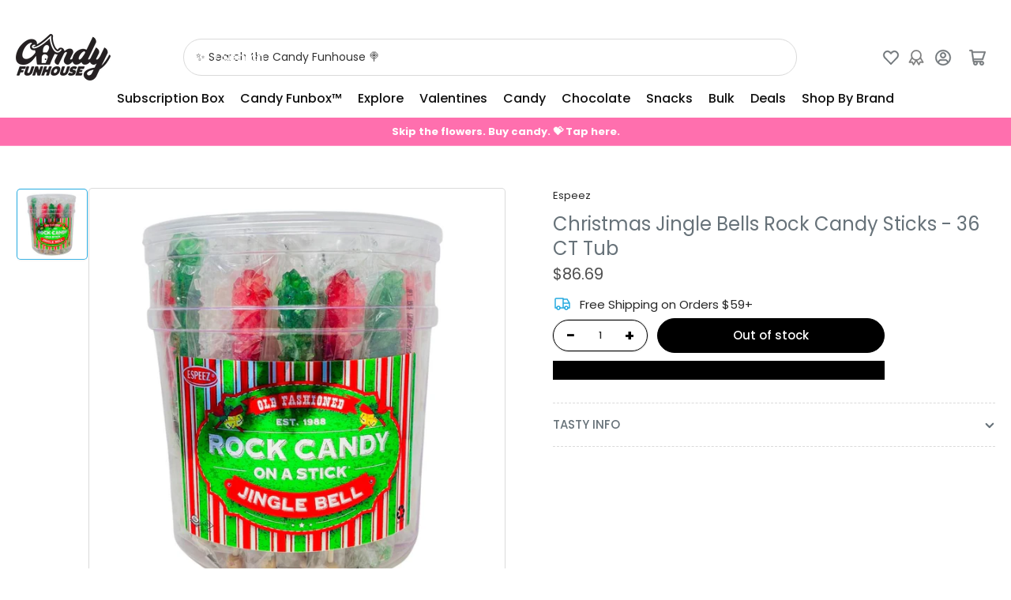

--- FILE ---
content_type: text/css
request_url: https://candyfunhouse.ca/cdn/shop/t/161/assets/component-reviews.css?v=57649030957897880411766422001
body_size: 3565
content:
.jdgm-widget .jdgm-rev-widg{padding:0}.jdgm-widget .jdgm-rev-widg[data-number-of-reviews="0"] .jdgm-widget-actions-wrapper{border:0!important}.jdgm-widget .jdgm-rev-widg[data-number-of-reviews="0"] .jdgm-row-stars{padding-bottom:0}@media (min-width: 990px){.jdgm-widget:not(.jdgm-review-widget--small,.jdgm-review-widget--medium) .jdgm-row-stars{justify-content:space-between!important}.jdgm-widget:not(.jdgm-review-widget--small,.jdgm-review-widget--medium) .jdgm-row-stars>div{align-items:center!important}.jdgm-widget:not(.jdgm-review-widget--small,.jdgm-review-widget--medium) .jdgm-rev-widg__summary-inner{text-align:center!important}.jdgm-widget:not(.jdgm-review-widget--small,.jdgm-review-widget--medium) :not(.jdgm-revs-tab__content-header)>.jdgm-widget-actions-wrapper{margin:0}.jdgm-widget:not(.jdgm-review-widget--small,.jdgm-review-widget--medium) :not(.jdgm-revs-tab__content-header)>.jdgm-widget-actions-wrapper{margin-left:0!important}.jdgm-widget:not(.jdgm-review-widget--small,.jdgm-review-widget--medium) [data-number-of-reviews="0"] .jdgm-rev-widg__summary-inner{text-align:left!important}.jdgm-widget:not(.jdgm-review-widget--small,.jdgm-review-widget--medium) [data-number-of-reviews="0"] .jdgm-rev-widg__summary{width:auto}}.jdgm-widget .jdgm-rev-widg__title{display:none}.jdgm-widget .jdgm-rev__reply-content *,.jdgm-widget .jdgm-rev__body *{line-height:calc(1 + .6 / var(--font-body-scale))}.jdgm-widget .jdgm-rev__reply-content,.jdgm-widget .jdgm-rev__body{font-size:calc(var(--font-body-scale) * 1.4rem);line-height:calc(1 + .6 / var(--font-body-scale))}.jdgm-rev-widg.jdgm-rev-widg{padding-left:0;padding-right:0}.jdgm-widget .jdgm-rev__author{color:rgba(var(--color-foreground-alt))!important;font-weight:var(--font-bolder-weight);margin-bottom:1rem}.jdgm-widget .jdgm-rev__author,.jdgm-widget .jdgm-rev__icon:before{color:rgba(var(--color-foreground))}.jdgm-widget .jdgm-rev__title{color:rgba(var(--color-foreground-alt));font-weight:var(--font-heading-weight)}.jdgm-widget .jdgm-rev__buyer-badge.jdgm-rev__buyer-badge{border-radius:20px;padding:.4rem .85rem;text-transform:var(--font-badges-transform);font-size:calc(var(--font-body-scale) * 1rem);background-color:rgba(var(--color-accent-2))}.jdgm-widget .jdgm-rev[data-verified-buyer=true] .jdgm-rev__icon.jdgm-rev__icon:after{background-color:rgba(var(--color-accent-2))}.jdgm-widget .jdgm-rev__author-wrapper{display:flex;align-items:center}.jdgm-review-widget--small .jdgm-rev-widg,.jdgm-review-widget--medium .jdgm-rev-widg{padding:0!important}.jdgm-widget .jdgm-rev__reply{border-radius:var(--border-radius-base);margin-left:3rem;background-color:rgba(var(--color-inputs-background))}.jdgm-widget .jdgm-rev__icon{border-radius:var(--border-radius-base)!important}.jdgm-widget .jdgm-rev__reply-content>:last-child{margin-bottom:0}.jdgm-widget .jdgm-prev-badge__text{font-size:calc(var(--font-body-scale) * 1.3rem)}.jdgm-widget .jdgm-rev__header .jdgm-star{font-size:1.2rem;padding-right:.2rem!important}.jdgm-widget .jdgm-btn--solid:not([disabled]):hover,.jdgm-widget .jdgm-btn--solid:focus,.jdgm-widget input[type=submit].jdgm-btn--solid:not([disabled]):hover,.jdgm-widget input[type=submit].jdgm-btn--solid:focus,.jdgm-widget .jdgm-btn,.jdgm-widget input[type=submit].jdgm-btn,.jdgm-widget .jdgm-widget-actions-wrapper a[role=button],.jdgm-widget .jm-mfp-wrap a[role=button],.jdgm-widget .jdgm-write-rev-link{font-family:var(--font-buttons-family);padding:1.2rem 1.5rem;min-width:14rem;height:auto;font-size:calc(var(--font-body-scale) * 1.5rem);line-height:calc(1 + .2 / var(--font-body-scale));border-radius:var(--buttons-radius)!important;font-weight:var(--font-bolder-weight);opacity:1;text-decoration:none}.jdgm-widget .jdgm-submit-rev{min-width:18rem!important}.jdgm-widget a.jdgm-write-rev-link:hover,.jdgm-widget .jdgm-submit-rev:hover{opacity:1!important;text-decoration:none}.jdgm-widget .jdgm-btn.jdgm-cancel-rev,.jdgm-widget .jdgm-btn.jdgm-cancel-rev:hover{opacity:1}.jdgm-widget .jdgm-btn.jdgm-cancel-rev,.jdgm-widget .jdgm-btn.jdgm-cancel-rev:hover{background:none;color:currentColor;text-underline-offset:.3rem;text-decoration-thickness:.1rem;transition:text-decoration .18s ease;text-decoration-color:transparent;border:0;box-shadow:none;padding:0;opacity:1}.jdgm-widget .jdgm-notification{color:rgba(var(--color-foreground));border-top-color:rgba(var(--color-border))}.jdgm-widget .jdgm-notification__title:before{display:none}.jdgm-widget .jdgm-form{text-align:left;padding:0;margin:0}.facet-content .jdgm-widget .jdgm-form{max-width:100%}.jdgm-widget .jdgm-form .jdgm-form__fieldset label[for]{margin:0 0 .8rem;line-height:normal;cursor:pointer;font-size:calc(var(--font-body-scale) * 1.5rem);font-weight:var(--font-bolder-weight);color:rgba(var(--color-foreground-alt))}.jdgm-widget .jdgm-form__fieldset p a{color:rgba(var(--color-accent-1));text-underline-offset:.3rem;text-decoration-thickness:.1rem;transition:text-decoration .18s ease;text-decoration-color:transparent}.jdgm-widget .jdgm-form__fieldset p a:hover{text-decoration:underline}.jdgm-widget .jdgm-form input[type=text],.jdgm-widget .jdgm-form input[type=email],.jdgm-widget .jdgm-form input[type=url],.jdgm-widget .jdgm-form textarea{font-size:calc(var(--font-body-scale) * 1.6rem);font-family:inherit;-webkit-appearance:none;appearance:none;background-color:rgba(var(--color-inputs-background));color:rgba(var(--color-inputs-foreground));padding:.5rem 1.5rem;width:100%;box-sizing:border-box;border-radius:var(--inputs-radius);height:4.6rem;min-height:calc(var(--inputs-border-width) * 2);border:var(--inputs-border-width) solid rgba(var(--color-inputs-border));box-shadow:none;transition:box-shadow .18s ease}@media (min-width: 990px){.jdgm-widget .jdgm-form input[type=text],.jdgm-widget .jdgm-form input[type=email],.jdgm-widget .jdgm-form input[type=url],.jdgm-widget .jdgm-form textarea{font-size:calc(var(--font-body-scale) * 1.4rem)}}.jdgm-widget .jdgm-form textarea{height:auto;padding:1.5rem;resize:vertical;border-radius:var(--textarea-radius)}.jdgm-widget .jdgm-form input:not([type=submit]){border:var(--inputs-border-width) solid rgba(var(--color-inputs-border));border-radius:var(--inputs-radius)}.jdgm-widget .jdgm-picture-fieldset__box-wrapper{border-radius:var(--border-radius-base)}.jdgm-widget .jdgm-media-fieldset__icon{font-size:2.6rem}.jdgm-widget .jdgm-form input[type=text]:focus,.jdgm-widget .jdgm-form input[type=email]:focus,.jdgm-widget .jdgm-form input[type=url]:focus,.jdgm-widget .jdgm-form textarea:focus{outline:none;box-shadow:none;border-color:rgba(var(--color-border))}.jdgm-widget .jdgm-form input[type=text]:focus-visible,.jdgm-widget .jdgm-form input[type=email]:focus-visible,.jdgm-widget .jdgm-form input[type=url]:focus-visible,.jdgm-widget .jdgm-form input[type=text]:hover,.jdgm-widget .jdgm-form input[type=email]:hover,.jdgm-widget .jdgm-form input[type=url]:hover,.jdgm-widget .jdgm-form textarea:focus-visible,.jdgm-widget .jdgm-form textarea:hover{outline:none;box-shadow:none;border-color:rgba(var(--color-border))}.jdgm-widget .jdgm-form__title{display:none}.jdgm-form .jdgm-star{font-size:110%}.jdgm-widget .jdgm-form__fieldset-actions{margin-top:5rem;display:flex;align-items:center;justify-content:flex-end}.jdgm-widget .jdgm-rev__icon{border-radius:var(--border-radius-base)}.jdgm-widget .jdgm-rev-widg__sort-wrapper{display:flex}.jdgm-widget .jdgm-sort-dropdown{border:0;box-shadow:none}.jdgm-widget .jdgm-sort-dropdown-wrapper .jdgm-sort-dropdown{margin-left:auto}.jdgm-widget .jdgm-sort-dropdown-wrapper .jdgm-sort-dropdown,.jdgm-widget .jdgm-sort-dropdown-wrapper .jdgm-sort-dropdown-arrow{color:rgba(var(--color-foreground-alt))}.jdgm-widget .jdgm-rev-widg__summary-text{margin-top:.5rem;font-size:calc(var(--font-body-scale) * 1.3rem)}.jdgm-widget.jdgm-all-reviews-text .jdgm-all-reviews-text__text{color:rgba(var(--color-foreground))}.jdgm-widget .jdgm-preview-badge{display:none}.jdgm-widget.jdgm-preview-badge .jdgm-prev-badge__stars{margin-right:.5rem}.product-reviews .jdgm-rev-widg{padding:0}.product-reviews .jdgm-widget .jdgm-rev-widg__title{display:none}.product-reviews .jdgm-widget .jdgm-widget-actions-wrapper{margin-top:2rem}.product-reviews .jdgm-widget .jdgm-paginate{border-top:0;padding:0}@media (min-width: 992px){.product-reviews .jdgm-widget:not(.jdgm-review-widget--small,.jdgm-review-widget--medium) :not(.jdgm-histogram-wrapper)>.jdgm-histogram{order:-1;width:auto;margin:0}}.jdgm-widget:not(.jdgm-review-widget--small,.jdgm-review-widget--medium) .jdgm-rev-widg__summary+.jdgm-histogram,.jdgm-widget:not(.jdgm-review-widget--small,.jdgm-review-widget--medium) .jdgm-rev-widg__summary+.jdgm-widget-actions-wrapper,.jdgm-widget:not(.jdgm-review-widget--small,.jdgm-review-widget--medium) .jdgm-histogram+.jdgm-widget-actions-wrapper{margin-left:0!important}.product-reviews .jdgm-histogram__bar,.product-reviews .jdgm-histogram__bar-content{display:none!important}.product-reviews .jdgm-histogram__row:not([data-rating="1"]),.product-reviews .jdgm-histogram__row{margin-bottom:.5rem}.jdgm-widget:not(.jdgm-review-widget--small,.jdgm-review-widget--medium) .jdgm-rev-widg__summary+.jdgm-histogram,.jdgm-widget:not(.jdgm-review-widget--small,.jdgm-review-widget--medium) .jdgm-rev-widg__summary+.jdgm-widget-actions-wrapper,.jdgm-widget:not(.jdgm-review-widget--small,.jdgm-review-widget--medium) .jdgm-histogram+.jdgm-widget-actions-wrapper{border:0!important;margin-left:2rem}#stamped-main-widget{margin-left:0;margin-right:0}.stamped-container{font-family:var(--font-body-family);font-style:var(--font-body-style);font-weight:var(--font-body-weight)}.stamped-container h1,.stamped-container h2,.stamped-container h3,.stamped-container h4,.stamped-container h5,.stamped-container h6{font-family:var(--font-heading-family);font-style:var(--font-heading-style);font-weight:var(--font-heading-weight);color:rgba(var(--color-foreground-alt));line-height:calc(1 + .3/max(1,var(--font-heading-scale)))}div.stamped-container[data-widget-style],div[data-widget-style] div.stamped-container{max-width:100%}.stamped-reviews-filter{margin-top:2.5rem}.stamped-review-header-title{font-size:calc(var(--font-heading-scale) * 1.4rem);margin:.5rem 0}p.stamped-review-content-body{font-size:calc(var(--font-body-scale) * 1.4rem);line-height:calc(1 + .6 / var(--font-body-scale))}.stamped-review-content>:last-child{margin-bottom:0!important}.stamped-review-content:last-child{margin-bottom:0!important}.stamped-summary-text-1{font-family:var(--font-heading-family);font-style:var(--font-heading-style);font-weight:var(--font-heading-weight);color:rgba(var(--color-foreground-alt));font-size:calc(var(--font-heading-scale) * 3rem)}#stamped-button-submit,input.stamped-button.stamped-button-primary.button.button-primary.btn.btn-primary,.stamped-summary-actions-clear,.stamped-summary-actions-mobile-filter,.stamped-summary-actions-newquestion,.stamped-summary-actions-newreview{font-family:var(--font-buttons-family);cursor:pointer;display:inline-flex;justify-content:center;align-items:center;padding:1.2rem 1.5rem;text-decoration:none;background-color:rgba(var(--color-button));color:rgba(var(--color-button-text));min-width:12rem;height:auto;font-size:calc(var(--font-body-scale) * 1.5rem);line-height:calc(1 + .2 / var(--font-body-scale));border-radius:var(--buttons-radius);font-weight:var(--font-bolder-weight);word-break:break-word;text-transform:none;border:.1rem solid rgba(var(--color-button));box-shadow:none!important}#stamped-button-submit:hover,input.stamped-button.stamped-button-primary.button.button-primary.btn.btn-primary:hover,.stamped-summary-actions-clear:hover,.stamped-summary-actions-mobile-filter:hover,.stamped-summary-actions-newquestion:hover,.stamped-summary-actions-newreview:hover{opacity:1}.stamped-container[data-widget-show-product-variant=true] .stamped-review-product a,.stamped-container[data-widget-show-product-variant=true] .stamped-review-variant a{color:rgba(var(--color-accent-1))}[data-widget-style=standard2] .stamped-review-header-starratings{position:relative;top:1px}.stamped-review-reply{background:rgba(var(--color-inputs-background));padding:1rem 1.5rem;border-radius:var(--border-radius-base);border:0;margin-left:2rem}.stamped-review-reply>:last-child{margin-bottom:0}.stamped-form-label{color:inherit;display:block;margin:0 0 .8rem;line-height:normal;cursor:pointer;font-size:calc(var(--font-body-scale) * 1.5rem);font-weight:400}.stamped-form-label+.stamped-form-input{margin-bottom:2rem}.stamped-summary-actions{padding-right:2px!important}#reviewRating{box-shadow:none}.product-reviews #stamped-main-widget{margin-top:0}.product-reviews div.stamped-container[data-widget-style],.product-reviews div[data-widget-style] div.stamped-container{margin-top:1rem!important}div.yotpo-reviews-main-widget,form.yotpo-review-form,div.yotpo-modal{--primary-font-family: var(--font-body-family) !important;--secondary-font-family: var(--font-body-family) !important}.yotpo-label-container{display:none}[class*=yotpo-] h1,[class*=yotpo-] h2,[class*=yotpo-] h3,[class*=yotpo-] h4,[class*=yotpo-] h5,[class*=yotpo-] h6,.yotpo-headline{font-family:var(--font-heading-family)!important;font-style:var(--font-heading-style)!important;font-weight:var(--font-heading-weight)!important;color:rgba(var(--color-foreground-alt))!important}@media (min-width: 750px){.yotpo-headline{font-size:calc(var(--font-heading-scale) * 2.4rem)!important}}.yotpo-headline{font-family:var(--font-heading-family);font-style:var(--font-heading-style);font-weight:var(--font-heading-weight);color:rgba(var(--color-foreground-alt))}.yotpo-reviews-main-widget .yotpo-base-layout{width:100%!important}.yotpo-reviews-main-widget .yotpo-border-margin{border:0;margin:0;height:0;background:none}.yotpo-reviews-main-widget .yotpo-main-layout .yotpo-head{margin-top:0;margin-bottom:5rem}.yotpo-bottom-line .yotpo-bottom-line-left-panel.yotpo-bottom-line-score{font-weight:var(--font-heading-weight);letter-spacing:-.2rem}.new-yotpo-small-box.reviews{display:none}.yotpo-reviews-main-widget .yotpo-star-distribution-row-wrapper.default-row,.yotpo-reviews-main-widget .yotpo-star-distribution-row-wrapper.selected-row,.yotpo-reviews-main-widget .yotpo-star-distribution-row-wrapper:hover{color:rgba(var(--color-foreground))!important}.yotpo-star-distribution-row-wrapper.selected-row .yotpo-star-distribution-index,.yotpo-star-distribution-row-wrapper.selected-row .yotpo-star-distribution-value,.yotpo-star-distribution-row-wrapper:hover .yotpo-star-distribution-index,.yotpo-star-distribution-row-wrapper:hover .yotpo-star-distribution-value{text-decoration:none}.yotpo-star-distribution-value,.yotpo-star-distribution-index{color:inherit}.yotpo-reviews-main-widget button.yotpo-new-review-btn,.yotpo-review-form .form-footer.form-footer button.yotpo-new-review-submit,.yotpo-form-complete button.yotpo-shop-complete{font-family:var(--font-buttons-family);cursor:pointer;display:inline-flex;justify-content:center;align-items:center;border:0;padding:1.2rem 1.5rem;text-decoration:none;background-color:rgba(var(--color-button));box-shadow:0 0 0 .1rem rgba(var(--color-button))!important;color:rgba(var(--color-button-text));min-width:12rem;height:auto;font-size:calc(var(--font-body-scale) * 1.5rem)!important;line-height:calc(1 + .2 / var(--font-body-scale));border-radius:var(--buttons-radius)!important;font-weight:var(--font-bolder-weight);word-break:break-word;text-transform:none}.yotpo-reviews-main-widget .yotpo-layout-header-wrapper{flex-wrap:wrap}.yotpo-reviews-main-widget .yotpo-main-layout .yotpo-bottom-line{margin-right:0!important;padding-right:0!important}.yotpo-bottom-line .yotpo-star-distribution{border-right:0!important}.yotpo-reviews-main-widget .yotpo-new-review-btn-wrapper{width:100%;justify-content:center;margin-top:0}.yotpo-display-l.yotpo-reviews-main-widget .yotpo-new-review-btn-wrapper{margin-top:3rem}.yotpo-review-form input[type=text],.yotpo-review-form input[type=email],.yotpo-review-form input[type=url],.yotpo-review-form textarea{font-size:calc(var(--font-body-scale) * 1.4rem);font-family:var(--font-body-family);font-style:var(--font-body-style);font-weight:var(--font-body-weight);-webkit-appearance:none;appearance:none;background-color:rgba(var(--color-inputs-background));color:rgba(var(--color-inputs-foreground));padding:.5rem 1.5rem!important;width:100%;box-sizing:border-box;border-radius:var(--inputs-radius);height:4.2rem;min-height:calc(var(--inputs-border-width) * 2);border:var(--inputs-border-width) solid rgba(var(--color-inputs-border));transition:box-shadow .18s ease}.yotpo-review-form input[type=text]:focus-visible,.yotpo-review-form input[type=email]:focus-visible,.yotpo-review-form input[type=url]:focus-visible,.yotpo-review-form textarea:focus-visible,.yotpo-review-form input[type=text]:hover,.yotpo-review-form input[type=email]:hover,.yotpo-review-form input[type=url]:hover,.yotpo-review-form textarea:hover{outline:0;box-shadow:0 0 0 calc(.1rem + var(--inputs-border-width)) rgba(var(--color-foreground))}.yotpo-review-form input[type=text]::placeholder,.yotpo-review-form input[type=email]::placeholder,.yotpo-review-form input[type=url]::placeholder,.yotpo-review-form textarea::placeholder{font-size:calc(var(--font-body-scale) * 1.4rem)!important;font-family:var(--font-body-family);font-style:var(--font-body-style);font-weight:var(--font-body-weight);padding:0!important}.yotpo-review-form textarea{height:auto;padding:1rem 1.5rem!important}.yotpo-review-form .yotpo-form-label.yotpo-form-label{display:block;margin:0 0 .8rem;line-height:normal;font-size:calc(var(--font-body-scale) * 1.5rem);font-weight:400;font-family:var(--font-body-family)!important;color:rgba(var(--color-foreground))}.yotpo-review-form .yotpo-star-rating-wrapper .yotpo-star-rating-text{margin-top:-.5rem;margin-left:1rem}.yotpo-review-form .yotpo-star-rating-wrapper .yotpo-star-rating-icons .yotpo-star-rating-icon{width:2rem;height:2rem;margin:0 .5rem}.yotpo-review-form .yotpo-new-input-message.yotpo-new-input-message{margin-top:1rem;color:rgba(var(--color-foreground))}.yotpo-review-form .form-footer{margin-top:3rem}.yotpo-review .yotpo-review-rating-title{line-height:normal}.yotpo-review .yotpo-review-rating-title .yotpo-star-rating-icon{width:14px;height:14px}.yotpo-review .yotpo-review-rating-title .yotpo-review-title{color:rgba(var(--color-foreground-alt))!important;font-size:calc(var(--font-heading-scale) * 1.4rem);margin-top:.75rem;margin-left:0!important}.yotpo-review .yotpo-review-rating-title .star-container{margin-right:.4rem}.yotpo-review .yotpo-review-rating-title .yotpo-star-rating-icon{width:1.1rem;height:1.1rem}.yotpo-review .yotpo-date-format{font-size:calc(var(--font-body-scale) * 1.2rem)}.yotpo-review .yotpo-review-content{font-size:calc(var(--font-body-scale) * 1.4rem);line-height:calc(1 + .6 / var(--font-body-scale))}.yotpo-review .yotpo-review-comment .yotpo-comment-data{background:rgba(var(--color-inputs-background));padding:1rem 1.5rem;border-radius:var(--border-radius-base);border:0;margin-left:2rem}.yotpo-review .yotpo-review-comment .yotpo-comment-data *{margin-left:0!important}.yotpo-review-comment .yotpo-vertical-line{display:none!important}.yotpo-reviews-main-widget .yotpo-reviewer-name{font-size:calc(var(--font-body-scale) * 1.5rem)}.yotpo-search-filter .yotpo-search-label .yotpo-search-input{position:static;border-radius:var(--inputs-radius)}.yotpo-reviews-main-widget .yotpo-filters-container input,.yotpo-reviews-main-widget .yotpo-filters-container label,.yotpo-reviews-main-widget .yotpo-filters-container select,.yotpo-reviews-main-widget .yotpo-filters-container textarea{border-radius:var(--inputs-radius)}.yotpo-display-l .yotpo-review:not(.yotpo-media-modal-review) .yotpo-review-center-panel .yotpo-review-rating-title,.yotpo-display-m .yotpo-review:not(.yotpo-media-modal-review) .yotpo-review-center-panel .yotpo-review-rating-title{flex-direction:column}.yotpo-review-form-modal.modal-backdrop{z-index:50!important}.yotpo-reviews-star-ratings-widget .star-container svg{width:1.5rem;height:1.5rem}.yotpo-reviews-star-ratings-widget .yotpo-sr-bottom-line-summary{display:flex;align-items:center!important;cursor:pointer}.yotpo-reviews-star-ratings-widget .yotpo-sr-bottom-line-text{font-family:var(--font-body-family)!important;font-style:var(--font-body-style)!important;font-weight:var(--font-body-weight)!important;color:rgba(var(--color-foreground))!important;font-size:calc(var(--font-body-scale) * 1.4rem)!important}.yotpo-display-l .yotpo-review:not(.yotpo-media-modal-review),.yotpo-display-m .yotpo-review:not(.yotpo-media-modal-review){margin:2.5rem 0}.yotpo-main-widget *,.yotpo-main-widget div,.yotpo-main-widget span,.yotpo-main-widget p,.yotpo-main-widget a,.yotpo-main-widget img,.yotpo-main-widget i,.yotpo-main-widget strong,.yotpo-main-widget sup,.yotpo-main-widget ul,.yotpo-main-widget li,.yotpo-main-widget form,.yotpo-main-widget label{font-family:var(--font-body-family)!important;font-style:var(--font-body-style);font-weight:var(--font-body-weight);color:rgba(var(--color-foreground));text-transform:none!important}.mobile-filters-modal *{font-family:var(--font-body-family)!important}.yotpo-main-widget .avg-score{width:auto;color:rgba(var(--color-foreground-alt));font-size:calc(var(--font-body-scale) * 2.2rem)}.yotpo-main-widget .bottom-line-items{display:flex;justify-content:center;grid-gap:.75rem;align-items:center}.yotpo-main-widget .reviews-qa-labels-container .reviews-qa-label{width:auto;text-align:left;color:rgba(var(--color-foreground))}.yotpo-main-widget .yotpo-default-button,.yotpo-main-widget input[type=button].yotpo-default-button,.yotpo-main-widget .yotpo-default-button:focus,.yotpo-main-widget input[type=button].yotpo-default-button:focus,.yotpo-main-widget .yotpo-default-button:hover,.yotpo-main-widget input[type=button].yotpo-default-button:hover{font-family:var(--font-buttons-family);padding:1.2rem 1.5rem!important;background-color:rgba(var(--color-button))!important;box-shadow:none;color:rgba(var(--color-button-text))!important;min-width:14rem;height:auto;font-size:calc(var(--font-body-scale) * 1.5rem);line-height:calc(1 + .2 / var(--font-body-scale));border-radius:var(--buttons-radius)!important;font-weight:var(--font-bolder-weight)!important;opacity:1;text-transform:none;border:.1rem solid rgba(var(--color-button))!important}.yotpo.yotpo-main-widget .yotpo-icon-btn,.yotpo .yotpo-modal-dialog .yotpo-icon-btn,.yotpo.yotpo-main-widget .yotpo-icon-btn:focus,.yotpo .yotpo-modal-dialog .yotpo-icon-btn:focus,.yotpo.yotpo-main-widget .yotpo-icon-btn:hover,.yotpo .yotpo-modal-dialog .yotpo-icon-btn:hover{font-family:var(--font-buttons-family);font-size:calc(var(--font-body-scale) * 1.5rem);line-height:calc(1 + .2 / var(--font-body-scale));background:rgba(var(--color-background));color:rgba(var(--color-foreground-alt));border-radius:var(--buttons-radius);border:.1rem solid rgba(var(--color-button))!important;height:auto;margin:0}.yotpo.yotpo-main-widget .socialize .yotpo-icon-btn{width:4.4rem;height:4.4rem;display:inline-flex;align-items:center;justify-content:center;padding:0;min-width:0}.yotpo.yotpo-main-widget .yotpo-icon-btn:hover,.yotpo .yotpo-modal-dialog .yotpo-icon-btn:hover{border:0}.mobile-filters-modal .yotpo-modal-content .mobile-filters-footer-btn{font-family:var(--font-buttons-family);font-size:calc(var(--font-body-scale) * 1.5rem);text-transform:none;color:rgba(var(--color-button-text))!important;background-color:rgba(var(--color-button))!important;border:.1rem solid rgba(var(--color-button))}.write-question-review-buttons-container .write-question-review-button .write-question-review-button-icon{display:none}.filters-dropdown .yotpo-dropdown-button{font-family:var(--font-buttons-family);font-size:calc(var(--font-body-scale) * 1.5rem);line-height:calc(1 + .2 / var(--font-body-scale));height:4.2rem;padding-top:1.1rem;background:rgba(var(--color-background));color:rgba(var(--color-foreground-alt));border:.1rem solid rgba(var(--color-button))!important;border-radius:var(--buttons-radius)}.filters-dropdown .yotpo-dropdown-button .selected{color:rgba(var(--color-foreground));font-weight:400}.yotpo-main-widget .yotpo-default-button>*,.yotpo-main-widget input[type=button].yotpo-default-button>*{color:inherit!important}.mobile-filters-modal .mobile-filters-footer-btn .footer-text{padding-top:2rem}.mobile-filters-modal .mobile-filters-container .mobile-single-filter .mobile-filter-radio-buttons .mobile-filter-radio-button .radio-selected-color{color:rgba(var(--color-accent-1))}.mobile-filters-modal .mobile-filters-container .mobile-single-filter .mobile-filter-radio-buttons .mobile-filter-radio-button input[type=radio]:checked+.radio-label:before{background-color:rgba(var(--color-accent-1));border-color:rgba(var(--color-accent-1))}.yotpo-main-widget .yotpo-reviews-filters,.yotpo-main-widget .yotpo-regular-box{border-color:rgba(var(--color-border))}.yotpo-main-widget .yotpo-display-wrapper>.yotpo-regular-box{padding-top:0}.yotpo-main-widget .yotpo-review .yotpo-main,.yotpo-main-widget .yotpo-comment .yotpo-main,.yotpo-main-widget .yotpo-question .yotpo-main,.yotpo-main-widget .yotpo-onsite-upload .yotpo-main{margin-top:1.5rem}.yotpo-main-widget .yotpo-bottomline .yotpo-icon-star,.yotpo-main-widget .yotpo-bottomline .yotpo-icon-half-star,.yotpo-main-widget .yotpo-bottomline .yotpo-icon-empty-star,.yotpo-main-widget .yotpo-review .yotpo-header .yotpo-review-stars .yotpo-icon,.yotpo-main-widget .yotpo-comment .yotpo-header .yotpo-review-stars .yotpo-icon,.yotpo-main-widget .yotpo-question .yotpo-header .yotpo-review-stars .yotpo-icon,.yotpo-main-widget .yotpo-onsite-upload .yotpo-header .yotpo-review-stars .yotpo-icon,.yotpo-main-widget .write-review .yotpo-header .yotpo-icon,.mobile-filters-modal .mobile-filters-container .mobile-single-filter .mobile-filter-radio-buttons .mobile-filter-radio-button .radio-selected-star-color{color:var(--color-product-review-star)}.yotpo-main-widget .yotpo-review .yotpo-header .yotpo-header-element .y-label.yotpo-user-name,.yotpo-main-widget .yotpo-comment .yotpo-header .yotpo-header-element .y-label.yotpo-user-name,.yotpo-main-widget .yotpo-question .yotpo-header .yotpo-header-element .y-label.yotpo-user-name,.yotpo-main-widget .yotpo-onsite-upload .yotpo-header .yotpo-header-element .y-label.yotpo-user-name{color:rgba(var(--color-foreground-alt))}.yotpo-main-widget .yotpo-user-name{font-size:calc(var(--font-body-scale) * 1.4rem)!important}.yotpo-main-widget .yotpo-review .yotpo-main .content-title,.yotpo-main-widget .yotpo-comment .yotpo-main .content-title,.yotpo-main-widget .yotpo-question .yotpo-main .content-title,.yotpo-main-widget .yotpo-onsite-upload .yotpo-main .content-title{font-size:calc(var(--font-body-scale) * 1.5rem);color:rgba(var(--color-foreground))}.yotpo-main-widget .yotpo-review .yotpo-main .content-review,.yotpo-main-widget .yotpo-comment .yotpo-main .content-review,.yotpo-main-widget .yotpo-question .yotpo-main .content-review,.yotpo-main-widget .yotpo-onsite-upload .yotpo-main .content-review{font-size:calc(var(--font-body-scale) * 1.4rem);line-height:calc(1 + .6 / var(--font-body-scale));color:rgba(var(--color-foreground))}.yotpo-main-widget .yotpo-comments-box{border:0;border-radius:var(--border-radius-base);margin-left:3rem;background-color:rgba(var(--color-inputs-background));padding:2rem 2.5rem}.yotpo-main-widget .yotpo-comments-box .yotpo-comment{margin:0!important;padding:0 0 1.5rem}@media (min-width: 990px){.yotpo-main-widget .yotpo-comments-box .yotpo-comment{margin:0!important;padding:0}}.yotpo-main-widget .yotpo-comments-box .yotpo-header{min-height:4.5rem}@media (min-width: 990px){.yotpo-main-widget .yotpo-comments-box .yotpo-header{min-height:0}}.yotpo-main-widget .filters-container .filters-container-title{display:none}.yotpo-main-widget .write-review{margin-top:2rem}.yotpo-main-widget input,.yotpo-main-widget .y-input,.filters-container .free-text-search-input{font-size:calc(var(--font-body-scale) * 1.4rem);font-family:inherit;-webkit-appearance:none;appearance:none;background-color:rgba(var(--color-inputs-background));color:rgba(var(--color-inputs-foreground));padding:.5rem 1.5rem;width:100%;box-sizing:border-box;border-radius:var(--inputs-radius);height:4.6rem;min-height:calc(var(--inputs-border-width) * 2);min-width:calc(7rem + var(--inputs-border-width) * 2);position:relative;border:var(--inputs-border-width) solid rgba(var(--color-inputs-border));box-shadow:none!important;outline:none!important}.yotpo-main-widget textarea.y-input{padding:1.5rem;height:auto;resize:vertical;border-radius:var(--textarea-radius);min-height:100px}@media (min-width: 990px){.filters-container .free-text-search-input{margin-bottom:.5rem}}.yotpo-main-widget .y-label,.yotpo-main-widget span.y-label{display:inline-block;margin:0;line-height:normal;cursor:pointer;font-size:calc(var(--font-body-scale) * 1.5rem);color:rgba(var(--color-foreground-alt))}.yotpo-main-widget .write-review .y-label{font-weight:var(--font-bolder-weight)}.yotpo-main-widget .yotpo-nav ul .yotpo-nav-tab.yotpo-active span{font-size:calc(var(--font-body-scale) * 1.5rem);color:rgba(var(--color-foreground));text-transform:lowercase!important}.yotpo-main-widget .yotpo-nav ul .yotpo-nav-tab.yotpo-active .yotpo-nav-wrapper{border-color:rgba(var(--color-accent-2))}.yotpo-main-widget .yotpo-nav li{margin-bottom:0}.yotpo-main-widget .write-review .yotpo-submit{margin-top:3rem!important}.yotpo-main-widget .yotpo-review .yotpo-header .yotpo-icon-profile,.yotpo-main-widget .yotpo-comment .yotpo-header .yotpo-icon-profile,.yotpo-main-widget .yotpo-question .yotpo-header .yotpo-icon-profile,.yotpo-main-widget .yotpo-onsite-upload .yotpo-header .yotpo-icon-profile{background:rgba(var(--color-accent-2));display:flex;align-items:center;justify-content:center}.yotpo-main-widget .yotpo-review .yotpo-header .yotpo-icon-profile .yotpo-user-letter,.yotpo-main-widget .yotpo-comment .yotpo-header .yotpo-icon-profile .yotpo-user-letter,.yotpo-main-widget .yotpo-question .yotpo-header .yotpo-icon-profile .yotpo-user-letter,.yotpo-main-widget .yotpo-onsite-upload .yotpo-header .yotpo-icon-profile .yotpo-user-letter{color:rgba(var(--color-accent-1));font-weight:var(--font-bolder-weight);line-height:1.5;position:static}.yotpo-main-widget .write-first-review-button,.yotpo-main-widget .write-first-review-button:hover,.yotpo-main-widget .write-first-review-button:focus{background:none!important;padding:0!important;color:rgba(var(--color-foreground))!important;font-size:100%!important;box-shadow:none;line-height:calc(1 + .6 / var(--font-body-scale))!important;font-family:var(--font-body-family)!important;font-style:var(--font-body-style)!important;font-weight:var(--font-body-weight)!important;border:.1rem solid rgba(var(--color-button))}.yotpo .yotpo-regular-box,.yotpo-main-widget .yotpo-reviews-header,.yotpo-main-widget .yotpo-reviews-filters{margin-left:0;margin-right:0}.yotpo-first-review{display:none}.yotpo-no-reviews .yotpo-display-wrapper .yotpo-regular-box{padding-top:0}.yotpo-no-reviews .write-question-review-buttons-container{float:none;padding:0!important;display:flex;justify-content:center;align-items:center}.yotpo.yotpo-main-widget .yotpo-bottomline .yotpo-icon-star,.yotpo.yotpo-main-widget .yotpo-bottomline .yotpo-icon-half-star,.yotpo.yotpo-main-widget .yotpo-bottomline .yotpo-icon-empty-star,.yotpo .yotpo-modal-dialog .yotpo-bottomline .yotpo-icon-star,.yotpo .yotpo-modal-dialog .yotpo-bottomline .yotpo-icon-half-star,.yotpo .yotpo-modal-dialog .yotpo-bottomline .yotpo-icon-empty-star{font-size:1.8rem}.yotpo.yotpo-main-widget .write-review-wrapper .yotpo-regular-box{margin-left:0;margin-right:0}.yotpo .write-review .socialize-wrapper .yotpo-or{margin-top:6.5rem}.yotpo .yotpo-review .yotpo-read-more,.yotpo .yotpo-comment .yotpo-read-more,.yotpo .yotpo-question .yotpo-read-more,.yotpo .yotpo-onsite-upload .yotpo-read-more{color:rgba(var(--color-accent-1))}.yotpo .yotpo-review .yotpo-footer *{font-size:calc(var(--font-body-scale) * 1.3rem);color:rgba(var(--color-foreground))}.yotpo.yotpo-main-widget .write-question-review-buttons-container{padding-right:0!important}.yotpo-icon-seperator:last-child{display:none}.yotpo.yotpo-main-widget .main-widget .reviews-qa-labels-container{height:auto;line-height:normal;position:static!important;float:none;margin:0;padding-top:.75rem}
/*# sourceMappingURL=/cdn/shop/t/161/assets/component-reviews.css.map?v=57649030957897880411766422001 */


--- FILE ---
content_type: text/javascript
request_url: https://candyfunhouse.ca/cdn/shop/t/161/assets/scripts.js?v=48695994376817985581766422019
body_size: 11900
content:
"use strict";const isTouchDevice=()=>"ontouchstart"in window||navigator.maxTouchPoints>0||navigator.msMaxTouchPoints>0;if(isTouchDevice()){const subMenuNavs=document.querySelectorAll(".has-sub-menu > a");subMenuNavs.forEach(mainMenuNav=>{mainMenuNav.addEventListener("click",event=>{isTouchDevice()&&(subMenuNavs.forEach(item=>{item!==mainMenuNav&&item.classList.remove("is-dropdown-open")}),!mainMenuNav.classList.contains("is-dropdown-open")&&(event.preventDefault(),mainMenuNav.classList.add("is-dropdown-open")))})})}class DropdownModal extends HTMLElement{constructor(){super(),this.eventPrefix=this.dataset.eventPrefix,this.toggles=this.querySelectorAll(".dropdown-modal-toggle"),this.content=this.querySelector(".dropdown-modal-toggle + div"),this.preventOpen=this.getAttribute("prevent-open")==="true",!this.preventOpen&&(this.addEventListener("keyup",event=>{event.code.toUpperCase()==="ESCAPE"&&this.close()}),this.toggles.forEach(toggle=>{toggle.addEventListener("click",this.handleToggle.bind(this))}))}isOpen(){return this.getAttribute("open")==="true"}handleToggle(event){event?.preventDefault?.(),this.isOpen()?this.close():this.open()}open(opener){this.openedBy=opener,this.setAttribute("open",!0),this.toggles.forEach(toggle=>{toggle.setAttribute("aria-expanded",!0)}),trapFocus(this),this.eventPrefix&&publish(`${this.eventPrefix}:open`),document.querySelectorAll("localization-form")?.forEach?.(localizationForm=>{localizationForm?.hidePanel?.()})}close(){this.toggles.forEach(toggle=>{toggle.setAttribute("aria-expanded",!1)}),this.removeAttribute("open"),this.openedBy&&removeTrapFocus(this.openedBy),this.eventPrefix&&publish(`${this.eventPrefix}:close`)}}customElements.define("dropdown-modal",DropdownModal);class HeaderSearchDropdownModal extends DropdownModal{constructor(){super(),this.searchInput=this.querySelector('input[type="search"]')}open(opener){super.open(opener),trapFocus(this,this.searchInput)}}customElements.define("header-search-dropdown-modal",HeaderSearchDropdownModal);const navigations=document.querySelectorAll(".navigation-menu");navigations.forEach(navigation=>{const navigationMenusTopNavs=navigation.querySelectorAll(":scope > .has-sub-menu"),getMenuWidth=(element,initialWidth=0)=>{const submenu=element&&element.querySelector(".navigation-sub-menu");return submenu?getMenuWidth(submenu,initialWidth+submenu.clientWidth):initialWidth},setMenuClasses=()=>{const windowWidth=window.innerWidth;navigationMenusTopNavs.forEach(navigationMenusTopNav=>{if(navigationMenusTopNav.classList.contains("navigation-item-static"))return;navigationMenusTopNav.classList.remove("nav-open-left");const width=getMenuWidth(navigationMenusTopNav);navigationMenusTopNav.offsetLeft+width>windowWidth&&navigationMenusTopNav.classList.add("nav-open-left")})};setMenuClasses();let resizeTimer;window.addEventListener("resize",()=>{clearTimeout(resizeTimer),resizeTimer=setTimeout(()=>{setMenuClasses()},350)})});const mobileMenuWrap=document.querySelector(".head-slot-nav-mobile-link-wrapper"),mobileNavWrap=document.querySelector(".navigation-mobile-wrap"),mobileMenuToggle=document.querySelector(".head-slot-nav-mobile-link"),mobileMenu=document.querySelector(".mobile-menu"),expandOnButton=mobileMenu?.dataset.buttonExpand!=null,setMobileMenuMaxheight=()=>{mobileMenu.style.maxHeight=`${window.innerHeight-document.querySelector(".header").getBoundingClientRect().bottom+70}px`},handleMobileMenuOpen=()=>{const stickyHeader=document.querySelector("sticky-header");stickyHeader&&stickyHeader.reveal(),document.body.classList.add("mobile-menu-open"),mobileMenuToggle.ariaExpanded="true",mobileMenu.ariaHidden="false",trapFocus(mobileMenuWrap,mobileNavWrap),setMobileMenuMaxheight();const event=new CustomEvent("mobile-menu:open");document.dispatchEvent(event)},handleMobileMenuDismiss=()=>{document.body.classList.remove("mobile-menu-open"),mobileMenuToggle.ariaExpanded="false",mobileMenu.ariaHidden="true",removeTrapFocus(mobileMenuToggle),mobileMenu.style.maxHeight="";const event=new CustomEvent("mobile-menu:close");document.dispatchEvent(event)},isMobileMenuOpen=()=>document.body.classList.contains("mobile-menu-open");document.body.addEventListener("click",event=>{const{target}=event,mobileNav=target.closest(".navigation-mobile-item"),isMobileNavButton=target.classList.contains("head-slot-nav-mobile-link")||!!target.closest(".head-slot-nav-mobile-link"),isMainNav=!!target.closest(".navigation-main"),isAnchorLink=target.tagName==="A"&&/^#[\w-]+/.test(target.getAttribute("href"));if(mobileNav&&mobileNav.querySelector("ul")&&(expandOnButton?target.closest(".navigation-mobile-item-link-expand")&&mobileNav.classList.toggle("menu-item-expanded"):(event.preventDefault(),mobileNav.classList.toggle("menu-item-expanded"))),isMobileNavButton&&document.body.classList.contains("mobile-menu-open")){handleMobileMenuDismiss();return}if(isMobileNavButton){handleMobileMenuOpen();return}isAnchorLink&&handleMobileMenuDismiss(),isMobileMenuOpen()&&!target.closest(".mobile-menu")&&(event.preventDefault(),handleMobileMenuDismiss()),isMainNav&&isAnchorLink&&(target.closest(".navigation-main").classList.add("menus-closed"),setTimeout(()=>{target.closest(".navigation-main").classList.remove("menus-closed")},100))});const sidebarDrawerButton=document.querySelector(".button-sidebar-drawer-open"),sidebarDrawer=document.querySelector(".page-layout-sidebar"),handleSidebarOpen=()=>{document.body.classList.add("page-layout-sidebar-drawer-open"),document.body.classList.add("overflow-hidden-tablet"),trapFocus(sidebarDrawer,sidebarDrawer.querySelector(".page-layout-sidebar-drawer-header"))},handleSidebarDismiss=()=>{document.body.classList.remove("page-layout-sidebar-drawer-open"),document.body.classList.remove("overflow-hidden-tablet"),removeTrapFocus(sidebarDrawerButton)},isSidebarOpen=()=>document.body.classList.contains("page-layout-sidebar-drawer-open");sidebarDrawerButton&&sidebarDrawer&&(document.body.addEventListener("click",event=>{const{target}=event;if(target.classList.contains("js-button-sidebar-drawer-dismiss")){handleSidebarDismiss();return}if(target.classList.contains("button-sidebar-drawer-open")){handleSidebarOpen();return}isSidebarOpen()&&!target.closest(".page-layout-sidebar")&&(handleSidebarDismiss(),event.preventDefault())}),sidebarDrawer.addEventListener("keyup",event=>{event.code.toUpperCase()==="ESCAPE"&&handleSidebarDismiss()})),document.addEventListener("change",event=>{if(event.target.parentNode?.classList.contains("select-custom")){const select=event.target,label=select.parentNode.querySelector("label");label.textContent=select.options[select.selectedIndex].text}}),(()=>{const reviewsLink=document.querySelectorAll('a[href*="#product-reviews"]'),reviews=document.getElementById("product-reviews");reviewsLink&&reviews&&reviewsLink.forEach(link=>{link.addEventListener("click",()=>{reviews.expand()})}),window.location.hash==="#product-reviews"&&reviews&&(setTimeout(()=>{reviews.expand()},0),setTimeout(()=>{reviews.scrollIntoView()},200))})(),(()=>{const appReviewLinks=document.querySelectorAll(".star-rating-badge"),reviews=document.getElementById("product-reviews");appReviewLinks.length>0&&reviews&&appReviewLinks.forEach(link=>{link.classList.contains("star-rating-link")||link.addEventListener("click",()=>{reviews.expand()})}),appReviewLinks.length>0&&!reviews&&appReviewLinks.forEach(link=>{if(link.classList.contains("star-rating-link"))return;const parentCard=link.closest(".card-product");if(parentCard){const href=parentCard.querySelector(".card-heading > a")?.getAttribute("href");link.addEventListener("click",()=>{window.location=`${href}#product-reviews`})}})})();class CollapsibleExpandable extends HTMLElement{constructor(){super()}connectedCallback(){this.collapsed=this.getAttribute("expanded")==="false",this.toggleElement=this.querySelector(".facet-toggle"),this.onToggle=this.onToggle.bind(this),this.toggleElement.addEventListener("click",this.onToggle),this.list=this.querySelector(".facet-options-list"),this.listCollapsed=this.list&&this.list.getAttribute("aria-expanded")==="false",this.expandListToggle=this.querySelector(".facet-button-more"),this.onListToggle=this.onListToggle.bind(this),this.expandListToggle&&this.expandListToggle.addEventListener("click",this.onListToggle),this.shouldCollapseOthers=this.dataset.collapseOthers==="true"}disconnectedCallback(){this.toggleElement.removeEventListener("click",this.onToggle),this.expandListToggle&&this.expandListToggle.removeEventListener("click",this.onListToggle())}onToggle(event){event.preventDefault(),this.handleToggle()}collapse(){this.setAttribute("expanded","false"),this.toggleElement.setAttribute("aria-expanded","false"),this.collapsed=!0}expand(){this.setAttribute("expanded","true"),this.toggleElement.setAttribute("aria-expanded","true"),this.collapsed=!1}collapseOthers(){for(const child of this.parentElement.children)child!==this&&child.tagName==="COLLAPSIBLE-EXPANDABLE"&&child.collapse();const rect=this.getBoundingClientRect(),stickyHeader=document.querySelector(".section-header-sticky"),headerOffset=stickyHeader?stickyHeader.offsetHeight:0;if(!(rect.top>=headerOffset&&rect.top<=window.innerHeight)){const scrollTop=window.scrollY+rect.top-headerOffset;window.scrollTo({top:scrollTop,behavior:"smooth"})}}handleToggle(){this.collapsed?(this.expand(),this.shouldCollapseOthers&&this.collapseOthers()):this.collapse()}onListToggle(event){event&&event.preventDefault(),this.handleToggleList()}collapseList(){this.list.setAttribute("aria-expanded","false"),this.expandListToggle.innerHTML="&plus; "+window.productsStrings.facetsShowMore,this.listCollapsed=!0}expandList(){this.list.setAttribute("aria-expanded","true"),this.expandListToggle.innerHTML="&minus; "+window.productsStrings.facetsShowLess,this.listCollapsed=!1}handleToggleList(){this.listCollapsed?this.expandList():this.collapseList()}}customElements.define("collapsible-expandable",CollapsibleExpandable);class ModalDialog extends HTMLElement{constructor(){super(),this.querySelector('[id^="ModalClose-"]')?.addEventListener("click",this.hide.bind(this)),this.addEventListener("keyup",event=>{event.code.toUpperCase()==="ESCAPE"&&this.hide()}),this.classList.contains("media-modal")?this.addEventListener("pointerup",event=>{event.pointerType==="mouse"&&!event.target.closest("deferred-media, product-model")&&this.hide()}):this.addEventListener("click",event=>{event.target.nodeName==="MODAL-DIALOG"&&this.hide()})}connectedCallback(){this.moved||Shopify.designMode||(this.moved=!0,document.body.appendChild(this))}show(opener){this.openedBy=opener,document.body.classList.add("overflow-hidden"),this.setAttribute("open",""),trapFocus(this,this.querySelector('[role="dialog"]')),window.pauseAllMedia()}hide(){document.body.classList.remove("overflow-hidden"),this.removeAttribute("open"),this.openedBy&&removeTrapFocus(this.openedBy),window.pauseAllMedia()}}customElements.define("modal-dialog",ModalDialog);class ModalOpener extends HTMLElement{constructor(){super();const button=this.querySelector("button");button&&button.addEventListener("click",()=>{const modal=document.querySelector(this.getAttribute("data-modal"));modal&&modal.show(button)})}}customElements.define("modal-opener",ModalOpener);class HTMLUpdateUtility{#preProcessCallbacks=[];#postProcessCallbacks=[];constructor(){}addPreProcessCallback(callback){this.#preProcessCallbacks.push(callback)}addPostProcessCallback(callback){this.#postProcessCallbacks.push(callback)}viewTransition(oldNode,newContent){this.#preProcessCallbacks.forEach(callback=>callback(newContent));const newNodeWrapper=document.createElement("div");HTMLUpdateUtility.setInnerHTML(newNodeWrapper,newContent.outerHTML);const newNode=newNodeWrapper.firstChild;oldNode.parentNode.insertBefore(newNode,oldNode),oldNode.style.display="none";const uniqueKey=Date.now();oldNode.querySelectorAll("[id], [form]").forEach(element=>{element.id&&(element.id=`${element.id}-${uniqueKey}`),element.form&&element.setAttribute("form",`${element.form.getAttribute("id")}-${uniqueKey}`)}),this.#postProcessCallbacks.forEach(callback=>callback(newNode)),setTimeout(()=>oldNode.remove(),500)}static setInnerHTML(element,html){element.innerHTML=html,element.querySelectorAll("script").forEach(oldScriptTag=>{const newScriptTag=document.createElement("script");Array.from(oldScriptTag.attributes).forEach(attribute=>{newScriptTag.setAttribute(attribute.name,attribute.value)}),newScriptTag.appendChild(document.createTextNode(oldScriptTag.innerHTML)),oldScriptTag.parentNode.replaceChild(newScriptTag,oldScriptTag)})}}class VariantSelects extends HTMLElement{constructor(){super(),this.initializeProductSwapUtility(),this.addEventListener("change",this.handleProductUpdate),this.sectionId=this.dataset.section,this.hideOutOfStock=this.dataset.variantsVisibility==="hide",this.hideSingle=this.dataset.hideSingle==="true",this.optionsWithValues=JSON.parse(this.querySelector('[type="application/json"][data-id="product-options-with-values"]').textContent),this.variants=JSON.parse(this.querySelector('[type="application/json"][data-id="product-variants"]')?.textContent??null),this.updateVisibility()}initializeProductSwapUtility(){this.swapProductUtility=new HTMLUpdateUtility,this.swapProductUtility.addPostProcessCallback(newNode=>{window?.Shopify?.PaymentButton?.init(),window?.ProductModel?.loadShopifyXR(),publish(PUB_SUB_EVENTS.sectionRefreshed,{data:{sectionId:this.sectionId,resource:{type:"product",id:newNode.querySelector("variant-selects, variant-radios").dataset.productId}}})})}handleProductUpdate(event){const input=this.getInputForEventTarget(event.target),targetId=input.id,targetUrl=input.dataset.productUrl||this.dataset.url,sectionId=this.sectionId;this.currentVariant=this.getVariantData(targetId),this.currentVariant=this.maybeGetFirstAvailableVariant(this.currentVariant,input),this.hideVariants=this.dataset.hideVariants==="true";let productUrl=this.getProductInfoUrl(targetUrl,this.currentVariant?.id);if(this.closest("quick-view-drawer")){this.handleQuickviewUpdate(productUrl,targetId);return}this.toggleAddButton(!0,"");let callback=()=>{};if(this.dataset.url!==targetUrl||this.hideVariants&&this.currentVariant){this.updateURL(targetUrl),this.updateShareUrl(targetUrl),callback=this.handleSwapProduct(sectionId);const shouldFetchFullPage=this.dataset.updateUrl==="true";productUrl=this.getProductInfoUrl(targetUrl,this.currentVariant?.id,shouldFetchFullPage)}else this.currentVariant?(this.updateMedia(),this.updateURL(targetUrl),this.updateShareUrl(targetUrl),this.updateVariantInput(),callback=this.handleUpdateProductInfo(sectionId).bind(this)):(this.setUnavailable(),callback=html=>{this.updatePickupAvailability(),this.updateOptionValues(html)});this.renderProductInfo(productUrl,targetId,callback)}maybeGetFirstAvailableVariant(currentVariant,inputClicked){let newVariant=currentVariant;if(this.variants&&this.hideOutOfStock&&(!currentVariant||!currentVariant.available)){const selectedOptionPosition=inputClicked.closest("fieldset, select").dataset.optionPosition,selectedOptions=Array.from(this.querySelectorAll("fieldset input:checked, select option:checked")).reduce((acc,element)=>(acc.push(element.value),acc),[]),firstAvailableVariant=this.variants.find((variant,index)=>{const variantSlice=variant.options.slice(0,selectedOptionPosition).toString(),selectedSlice=selectedOptions.slice(0,selectedOptionPosition).toString();return variant.available&&variantSlice===selectedSlice});firstAvailableVariant&&(newVariant=firstAvailableVariant)}return newVariant}getInputForEventTarget(target){return target.tagName==="SELECT"?target.selectedOptions[0]:target}getWrappingSection(sectionId){return this.closest(`#shopify-section-${sectionId}`)||null}handleSwapProduct(sectionId){return html=>{const oldContent=this.getWrappingSection(sectionId);if(!oldContent)return;document.getElementById(`ProductModal-${sectionId}`)?.remove();const response=html.getElementById(`shopify-section-${sectionId}`);this.dataset.updateUrl==="true"?(this.swapProductUtility.viewTransition(document.querySelector("main"),html.querySelector("main")),document.querySelector("head title").innerHTML=html.querySelector("head title").innerHTML):this.swapProductUtility.viewTransition(oldContent,response)}}handleQuickviewUpdate(productUrl,targetId){const quickViewDrawer=this.closest("quick-view-drawer"),productForm=quickViewDrawer.querySelector("product-form form");productForm&&(productForm.style.opacity="0.7"),this.renderProductInfo(productUrl,targetId,html=>{quickViewDrawer.renderProduct(html,this.currentVariant)})}updateMedia(){const mediaGallery=document.getElementById(`MediaGallery-${this.dataset.section}`);!this.currentVariant||!this.currentVariant.featured_media||mediaGallery?.setActiveMedia&&mediaGallery.setActiveMedia(this.currentVariant.featured_media.id,mediaGallery.getAttribute("hide-variants")==="true")}updateURL(url){!this.currentVariant||this.dataset.updateUrl==="false"||window.history.replaceState({},"",`${url}${this.currentVariant?.id?`?variant=${this.currentVariant.id}`:""}`)}updateShareUrl(url){const shareButtons=document.querySelectorAll(`Product-${this.dataset.section} .list-social-item a`);shareButtons&&shareButtons.forEach(button=>{const fullUrl=`${window.shopUrl}${url}${this.currentVariant?.id?`?variant=${this.currentVariant.id}`:""}`;button.href=`${button.dataset.shareUrl}${encodeURIComponent(fullUrl)}`})}updateVariantInput(){document.querySelectorAll(`#product-form-${this.dataset.section}, #product-form-installment`).forEach(productForm=>{const input=productForm.querySelector('input[name="id"]');input.value=this.currentVariant.id,input.dispatchEvent(new Event("change",{bubbles:!0}))})}updatePickupAvailability(){const pickUpAvailability=document.querySelector("pickup-availability");!pickUpAvailability||!pickUpAvailability.fetchAvailability||(this.currentVariant&&this.currentVariant.available?pickUpAvailability.fetchAvailability(this.currentVariant.id):(pickUpAvailability.removeAttribute("available"),pickUpAvailability.innerHTML=""))}updateVisibility(){const hasSingleVariant=Array.from(this.querySelectorAll("variant-radios fieldset, variant-selects select")).reduce((acc,fieldset)=>acc&&fieldset.querySelectorAll("input, option").length===1,!0),hasSingleVariantAvailable=Array.from(this.querySelectorAll("variant-radios fieldset, variant-selects select")).reduce((acc,fieldset)=>acc&&fieldset.querySelectorAll('[data-variant-available="true"]').length===1,!0),parent=this.closest(".product-variants");this.hideSingle&&(hasSingleVariant||this.hideOutOfStock&&hasSingleVariantAvailable)?parent?.classList.add("hidden"):(parent?.classList.add("variants-visible"),parent?.classList.remove("variants-hidden"))}updateOptionValues(html){const variantSelects=html.querySelector("variant-selects, variant-radios");variantSelects&&(this.innerHTML=variantSelects.innerHTML)}getProductInfoUrl(url,variantId,shouldFetchFullPage=!1){const params=[];if(shouldFetchFullPage||params.push(`section_id=${this.sectionId}`),variantId)params.push(`variant=${variantId}`);else{const optionValues=this.getSelectedOptionValues();optionValues.length&&params.push(`option_values=${optionValues.join(",")}`)}return`${url}?${params.join("&")}`}renderProductInfo(productUrl,targetId,callback){this.abortController?.abort(),this.abortController=new AbortController,fetch(productUrl,{signal:this.abortController.signal}).then(response=>response.text()).then(responseText=>{const html=new DOMParser().parseFromString(responseText,"text/html");callback(html)}).then(()=>{const target=document.getElementById(targetId);target?.focus(),target?.tagName==="OPTION"&&(target.selected=!0)})}handleUpdateProductInfo(sectionId){return html=>{const priceId=`price-${sectionId}`,stockBadgeId=`ProductAvailability-${sectionId}`,priceDestination=document.getElementById(priceId),priceSource=html.getElementById(priceId),stockBadgeDestination=document.getElementById(stockBadgeId),stockBadgeSource=html.getElementById(stockBadgeId),productForm=document.getElementById(`product-form-${sectionId}`),productStockBarSource=html.getElementById(`ProductStockBar-${sectionId}`),productStockBarDestination=document.getElementById(`ProductStockBar-${sectionId}`),productSignupSource=html.getElementById(`ProductSignup-${sectionId}`),productSignupDestination=document.getElementById(`ProductSignup-${sectionId}`),productCountdownSource=html.getElementById(`ProductCountdown-${sectionId}`),productCountdownDestination=document.getElementById(`ProductCountdown-${sectionId}`);priceSource&&priceDestination&&(priceDestination.innerHTML=priceSource.innerHTML),stockBadgeSource&&stockBadgeDestination&&(stockBadgeDestination.innerHTML=stockBadgeSource.innerHTML);const price=document.getElementById(`price-${sectionId}`),infoMetas=document.querySelectorAll(`.product-info-meta-${this.dataset.section}`);if(price&&price.classList.remove("visibility-hidden"),infoMetas.length>0&&infoMetas.forEach(infoMeta=>{infoMeta.classList.remove("visibility-hidden")}),productForm){const addButtonDestination=productForm.querySelector('[name="add"]'),addButtonSource=html.getElementById(`product-form-${sectionId}`)?.querySelector('[name="add"]');addButtonSource&&addButtonDestination&&(addButtonDestination.innerHTML=addButtonSource.innerHTML)}productStockBarSource&&productStockBarDestination&&(productStockBarDestination.innerHTML=productStockBarSource.innerHTML,productStockBarDestination.classList.remove("hidden")),productSignupSource&&productSignupDestination&&(productSignupDestination.outerHTML=productSignupSource.outerHTML),productCountdownSource&&productCountdownDestination&&(productCountdownDestination.outerHTML=productCountdownSource.outerHTML);const blockDestinations=document.querySelectorAll(`.product-block-content-${sectionId}.variant-changed-update`),blockSources=html.querySelectorAll(`.product-block-content-${sectionId}.variant-changed-update`);blockDestinations.forEach((blockDestination,index)=>{const blockSource=blockSources[index];blockSource&&(blockDestination.outerHTML=blockSource.outerHTML)}),this.toggleAddButton(!this.currentVariant.available,window.variantStrings.outOfStock),this.setSku(this.currentVariant.sku),this.setBarcode(this.currentVariant.barcode),this.setProductInfo(html),this.updatePickupAvailability(),this.updateOptionValues(html);const event=new CustomEvent("product:variant-change",{detail:{variant:this.currentVariant}});document.dispatchEvent(event),publish(PUB_SUB_EVENTS.productVariantChange,{sectionId,html,variant:this.currentVariant})}}setSku(sku){const skuFields=document.querySelectorAll(`.ProductSku-${this.dataset.section}`);if(skuFields.length){if(!sku){skuFields.forEach(field=>{field.parentNode.classList.add("visually-hidden")});return}skuFields.forEach(field=>{field.parentNode.classList.remove("visually-hidden"),field.textContent=sku})}}setBarcode(barcode){const barcodeFields=document.querySelectorAll(`.ProductBarcode-${this.dataset.section}`);if(barcodeFields.length){if(!barcode){barcodeFields.forEach(field=>{field.parentNode.classList.add("visually-hidden")});return}barcodeFields.forEach(field=>{field.parentNode.classList.remove("visually-hidden"),field.textContent=barcode??""})}}setProductInfo(html){const className=`#ProductPage-${this.sectionId} .product-info-details-list`,destinations=document.querySelectorAll(className),sources=html.querySelectorAll(className);destinations.length>0&&destinations.forEach((destination,index)=>{sources[index]&&(destination.innerHTML=sources[index]?.innerHTML)})}toggleAddButton(disable=!0){const productForm=document.getElementById(`product-form-${this.dataset.section}`);if(!productForm)return;const addButton=productForm.querySelector('[name="add"]');addButton&&(disable?addButton.setAttribute("disabled","disabled"):addButton.removeAttribute("disabled"))}setUnavailable(){const form=document.getElementById(`product-form-${this.dataset.section}`),addButton=form.querySelector('[name="add"]'),addButtonText=form.querySelector('[name="add"] > span'),price=document.getElementById(`price-${this.dataset.section}`),product=document.getElementById(`ProductPage-${this.dataset.section}`),infoMetas=document.querySelectorAll(`.product-info-meta-${this.dataset.section}`),stockBarBlock=document.getElementById(`ProductStockBar-${this.dataset.section}`);addButton&&(addButtonText.textContent=window.variantStrings.unavailable),price&&price.classList.add("visibility-hidden"),infoMetas.length>0&&infoMetas.forEach(infoMeta=>{infoMeta.classList.add("visibility-hidden")}),stockBarBlock&&stockBarBlock.classList.add("hidden");const unavailableDetails=product?.querySelectorAll(".product-info-details-variant-field .product-info-details-item-value");unavailableDetails&&unavailableDetails.forEach(detail=>detail.innerHTML="-")}getVariantData(inputId){return JSON.parse(this.querySelector(`script[type="application/json"][data-resource="${inputId}"]`).textContent)}getSelectedOptionValues(){return Array.from(this.querySelectorAll("select option:checked, fieldset input:checked")).map(element=>element.dataset.optionValueId)}}customElements.get("variant-selects")||customElements.define("variant-selects",VariantSelects);class VariantRadios extends VariantSelects{constructor(){super()}}customElements.define("variant-radios",VariantRadios);class ProductCard extends HTMLElement{constructor(){super(),this.colorSwatches=this.querySelectorAll(".card-product-color-swatch"),this.productLinks=this.querySelectorAll("a.js-product-link"),this.colorSwatches.forEach(colorSwatch=>{colorSwatch.addEventListener("click",event=>{event.preventDefault(),this.handleColorSwatchClick(colorSwatch)}),colorSwatch.addEventListener("mouseover",()=>{this.handleColorSwatchMouseOver(colorSwatch)})})}handleColorSwatchClick(colorSwatch){this.colorSwatches.forEach(x=>x.classList.remove("is-active")),colorSwatch.classList.add("is-active"),this.productLinks.forEach(productLink=>{productLink.setAttribute("href",colorSwatch.getAttribute("href"))});const variantImageTemplate=colorSwatch.querySelector(".card-media-image"),mainImage=this.querySelector(".card-media img:first-child");if(variantImageTemplate&&mainImage){const variantImage=variantImageTemplate.cloneNode(!0);variantImage.classList.remove("card-variant-image"),mainImage.replaceWith(variantImage)}}handleColorSwatchMouseOver(colorSwatch){const image=colorSwatch.querySelector(".card-media-image");image&&(image.style.display="inline-block",image.setAttribute("loading",""))}}customElements.define("product-card",ProductCard);class ExpandableList extends HTMLElement{constructor(){super(),this.elements={root:this.querySelector("ul"),expandableNavs:this.querySelectorAll(".has-sub-menu"),expandableToggles:this.querySelectorAll(".navigation-side-toggle")},this.elements.expandableNavs.length&&(this.expandOnArrowsOnly=this.getAttribute("expand-on-arrows")==="true",this.expandOnArrowsOnly||this.elements.expandableNavs.forEach(nav=>{nav.querySelector("a").addEventListener("click",this.onToggle.bind(this,nav))}),this.elements.expandableToggles.forEach(toggle=>{const nav=toggle.closest(".navigation-side-item");toggle.addEventListener("click",this.onToggle.bind(this,nav))}))}onToggle(navElement,event){event.preventDefault(),event.stopImmediatePropagation();const submenu=navElement.querySelector("ul"),closeOthers=this.getAttribute("close-others");submenu.getAttribute("aria-expanded")==="true"?this.onContract(navElement):(this.onExpand(navElement),closeOthers&&[...navElement.closest("ul").querySelectorAll(":scope > .has-sub-menu")].filter(item=>item!==navElement).forEach(this.onContract))}onExpand(element){const submenu=element.querySelector("ul");element.classList.add("is-expanded"),submenu.setAttribute("aria-expanded","true")}onContract(element){const submenu=element.querySelector("ul");element.classList.remove("is-expanded"),submenu.setAttribute("aria-expanded","false")}}customElements.define("expandable-list",ExpandableList);class QuantityInput extends HTMLElement{constructor(){super(),this.input=this.querySelector("input"),this.changeEvent=new Event("change",{bubbles:!0}),this.input.addEventListener("change",this.onInputChange.bind(this)),this.querySelectorAll("button").forEach(button=>button.addEventListener("click",this.onButtonClick.bind(this)))}quantityUpdateUnsubscriber=void 0;connectedCallback(){this.validateQtyRules(),this.quantityUpdateUnsubscriber=subscribe(PUB_SUB_EVENTS.quantityUpdate,this.validateQtyRules.bind(this))}disconnectedCallback(){this.quantityUpdateUnsubscriber&&this.quantityUpdateUnsubscriber()}onInputChange(event){this.validateQtyRules()}onButtonClick(event){event.preventDefault();const previousValue=this.input.value;if(event.target.name==="plus"?parseInt(this.input.dataset.min)>parseInt(this.input.step)&&this.input.value==0?this.input.value=this.input.dataset.min:this.input.stepUp():this.input.stepDown(),previousValue!==this.input.value){this.input.dispatchEvent(this.changeEvent);const event2=new CustomEvent("product:quantity-update",{detail:{quantity:Number(this.input.value)}});document.dispatchEvent(event2)}this.input.dataset.min===previousValue&&event.target.name==="minus"&&(this.input.value=parseInt(this.input.min))}validateQtyRules(){const value=parseInt(this.input.value);if(this.input.min&&this.querySelector("button[name='minus']").classList.toggle("disabled",parseInt(value)<=parseInt(this.input.min)),this.input.max){const max=parseInt(this.input.max);this.querySelector("button[name='plus']").classList.toggle("disabled",value>=max)}}}customElements.define("quantity-input",QuantityInput);class CartRemoveButton extends HTMLElement{constructor(){super(),this.addEventListener("click",event=>{event.preventDefault();const cartItems=this.closest("cart-items"),miniCart=this.closest("mini-cart");cartItems&&cartItems.updateQuantity(this.dataset.index,0),miniCart&&miniCart.updateQuantity(this.dataset.index,0)})}}customElements.define("cart-remove-button",CartRemoveButton);class CartItems extends HTMLElement{constructor(){super(),this.eventContext=this.dataset.eventContext,this.lineItemStatusElement=document.getElementById("shopping-cart-line-item-status"),this.currentItemCount=Array.from(this.querySelectorAll('[name="updates[]"]')).reduce((total,quantityInput)=>total+parseInt(quantityInput.value),0),this.debouncedOnChange=debounce(event=>{this.onChange(event)},500),this.addEventListener("change",this.debouncedOnChange.bind(this))}onChange(event){event.target.getAttribute("id")?.includes?.("cart-policy")||event.target.closest("cart-coupon")||this.updateQuantity(event.target.dataset.index,event.target.value,document.activeElement.getAttribute("name"))}getSectionsToRender(){return[{id:"cart-page-title-wrap",section:document.getElementById("cart-page-title-wrap").dataset.id,selector:".page-title-wrap"},{id:"main-cart-items",section:document.getElementById("main-cart-items").dataset.id,selector:".js-contents"},{id:"header",section:document.getElementById("header").dataset.id,selector:".head-slot-cart-link"},{id:"cart-live-region-text",section:"cart-live-region-text",selector:".shopify-section"},{id:"main-cart-footer",section:document.getElementById("main-cart-footer").dataset.id,selector:".js-contents"},{id:"mobile-dock",section:document.getElementById("mobile-dock")?.dataset.id,selector:".head-slot-cart-link"}].filter(section=>{const element=document.getElementById(section.id);return element&&(section.selector?element.querySelector(section.selector):!0)})}updateQuantity(line,quantity,name){this.enableLoading(line);const body=JSON.stringify({line,quantity,sections:this.getSectionsToRender().map(section=>section.section),sections_url:window.location.pathname});fetch(`${routes.cart_change_url}`,{...fetchConfig(),body}).then(response=>response.text()).then(async state=>{const parsedState=JSON.parse(state),quantityElement=document.getElementById(`quantity-input-${line}`)||document.getElementById(`Mini-Cart-Quantity-${line}`),items=document.querySelectorAll(".js-cart-item");if(parsedState.errors){await this.updateSectionContents(),this.updateLiveRegions(line,parsedState.errors);return}this.classList.toggle("is-empty",parsedState.item_count===0);const cartFooter=document.getElementById("main-cart-footer");cartFooter&&cartFooter.classList.toggle("is-empty",parsedState.item_count===0),this.getSectionsToRender().forEach(section=>{const elementToReplace=document.getElementById(section.id).querySelector(section.selector)||document.getElementById(section.id);elementToReplace.innerHTML=this.getSectionInnerHTML(parsedState.sections[section.section],section.selector)});const updatedValue=parsedState.items[line-1]?parsedState.items[line-1].quantity:void 0;let message="";items.length===parsedState.items.length&&updatedValue!==parseInt(quantityElement.value)&&(typeof updatedValue>"u"?message=window.cartStrings.error:message=window.cartStrings.quantityError.replace("[quantity]",updatedValue)),this.updateLiveRegions(line,message);const lineItem=document.getElementById(`CartItem-${line}`)||document.getElementById(`MiniCartItem-${line}`);if(lineItem&&lineItem.querySelector(`[name="${name}"]`)&&lineItem.querySelector(`[name="${name}"]`).focus(),quantity===0){const event=new CustomEvent("cart:item-remove",{detail:{cart:parsedState,context:this.eventContext}});document.dispatchEvent(event)}else{const event=new CustomEvent("cart:item-quantity-update",{detail:{cart:parsedState,context:this.eventContext}});document.dispatchEvent(event)}publish(PUB_SUB_EVENTS.cartUpdate,{source:"cart-items",cartData:parsedState,variantId:parsedState.items[line-1]?.id})}).catch(()=>{this.setError(window.cartStrings.error)}).finally(()=>{this.disableLoading()})}setError(error){document.getElementById("cart-errors").textContent=error}updateLiveRegions(line,message){const lineItemError=document.getElementById(`Line-item-error-${line}`);lineItemError&&(lineItemError.querySelector(".cart-item-error-text").innerHTML=message),this.lineItemStatusElement.setAttribute("aria-hidden",!0);const cartStatus=document.getElementById("cart-live-region-text");cartStatus.setAttribute("aria-hidden",!1),setTimeout(()=>{cartStatus.setAttribute("aria-hidden",!0)},1e3)}updateSectionContents(){return fetch(`${window.location.pathname}?sections=${this.getSectionsToRender().map(section=>section.section).join(",")}&v=${Date.now()}`).then(response=>response.json()).then(response=>{this.getSectionsToRender().forEach(section=>{const elementToReplace=document.getElementById(section.id)?.querySelector(section.selector)||document.getElementById(section.id);elementToReplace.innerHTML=this.getSectionInnerHTML(response[section.section],section.selector)})})}getSectionInnerHTML(html,selector){return new DOMParser().parseFromString(html,"text/html").querySelector(selector).innerHTML}enableLoading(line){document.getElementById("main-cart-items").classList.add("cart-items-disabled"),this.querySelectorAll(`#CartItem-${line} .cart-item-loading-overlay`).forEach(overlay=>overlay.classList.remove("hidden")),document.activeElement.blur(),this.lineItemStatusElement.setAttribute("aria-hidden",!1)}disableLoading(){document.getElementById("main-cart-items").classList.remove("cart-items-disabled"),this.querySelectorAll(".cart-item-loading-overlay").forEach(overlay=>overlay.classList.add("hidden"))}}customElements.define("cart-items",CartItems);class MiniCart extends CartItems{constructor(){super(),this.toggle=this.querySelector("drawer-toggle")}connectedCallback(){Shopify.designMode||this.updateSectionContents(),window.miniCart=this,document.addEventListener("open-mini-cart",e=>{this.open(e.detail?.opener||null)}),document.addEventListener("close-mini-cart",()=>{this.close()}),document.addEventListener("toggle-mini-cart",e=>{const opener=e.detail?.opener||null;this.toggle?.hasAttribute("open")?this.close():this.open(opener)})}open(opener){this.toggle.open(opener),this.dispatchEvent(new CustomEvent("mini-cart:opened",{bubbles:!0}))}close(){this.toggle.close(),this.dispatchEvent(new CustomEvent("mini-cart:closed",{bubbles:!0}))}getSectionsToRender(){return[{id:"header",section:document.getElementById("header")?.dataset.id,selector:".head-slot-cart-link"},{id:"header-mini-cart-content",section:"header-mini-cart-content"},{id:"header-mini-cart-footer",section:"header-mini-cart-footer"},{id:"mobile-dock",section:document.getElementById("mobile-dock")?.dataset.id,selector:".head-slot-cart-link"}].filter(section=>{const element=document.getElementById(section.id);return element&&(section.selector?element.querySelector(section.selector):!0)})}getSectionInnerHTML(html,selector=".shopify-section"){return new DOMParser().parseFromString(html,"text/html").querySelector(selector).innerHTML}renderContents(parsedState){this.getSectionsToRender().forEach(section=>{const elementToReplace=document.getElementById(section.id).querySelector(section.selector)||document.getElementById(section.id);elementToReplace.innerHTML=this.getSectionInnerHTML(parsedState.sections[section.section],section.selector)}),this.currentItemCount=Array.from(this.querySelectorAll('[name="updates[]"]')).reduce((total,quantityInput)=>total+parseInt(quantityInput.value),0)}setError(error){document.getElementById("mini-cart-error").textContent=error}enableLoading(){this.querySelector(".mini-cart-wrap").classList.add("loading")}disableLoading(){this.querySelector(".mini-cart-wrap").classList.remove("loading")}updateLiveRegions(line,message){const lineItemError=document.getElementById(`MiniCart-Line-item-error-${line}`);lineItemError&&(lineItemError.querySelector(".cart-item-error-text").innerHTML=message)}}customElements.define("mini-cart",MiniCart);class LocalizationForm extends HTMLElement{constructor(){super(),this.elements={input:this.querySelector('input[name="locale_code"], input[name="country_code"]'),button:this.querySelector("button"),dropdown:this.querySelector(".dropdown"),panel:this.querySelector(".dropdown-list-wrap")},this.elements.button.addEventListener("click",this.openSelector.bind(this)),this.elements.button.addEventListener("focusout",this.closeSelector.bind(this)),this.addEventListener("keyup",this.onContainerKeyUp.bind(this)),this.querySelectorAll("a").forEach(item=>item.addEventListener("click",this.onItemClick.bind(this)))}hidePanel(){this.elements.button.blur(),this.elements.button.setAttribute("aria-expanded","false"),this.elements.panel.setAttribute("aria-hidden","true")}onContainerKeyUp(event){event.code.toUpperCase()==="ESCAPE"&&(this.hidePanel(),this.elements.button.focus())}onItemClick(event){event.preventDefault();const form=this.querySelector("form");this.elements.input.value=event.currentTarget.dataset.value,form&&form.submit()}toggleSelector(){if(this.isOpen()){this.hidePanel();return}this.elements.button.focus(),this.elements.panel.setAttribute("aria-hidden","false"),this.elements.button.setAttribute("aria-expanded","true")}isOpen(){return this.elements.panel.getAttribute("aria-hidden")==="false"}openSelector(){this.elements.button.focus(),this.elements.panel.setAttribute("aria-hidden",this.elements.button.getAttribute("aria-hidden")==="true"),this.elements.button.setAttribute("aria-expanded",(this.elements.button.getAttribute("aria-expanded")==="false").toString())}closeSelector(event){const shouldClose=event.relatedTarget&&(event.relatedTarget.nodeName==="BUTTON"||event.relatedTarget.nodeName==="MAIN");(event.relatedTarget===null||shouldClose)&&this.hidePanel()}}customElements.define("localization-form",LocalizationForm);class TabsComponent extends HTMLElement{constructor(){super()}setActiveTab(handle){this.querySelectorAll("[data-handle]").forEach(tab=>{if(tab.setAttribute("aria-hidden","true"),tab.getAttribute("data-handle")===handle){const carouselComponent=tab.querySelector("carousel-slider");tab.setAttribute("aria-hidden","false"),carouselComponent&&carouselComponent.flickity.resize()}})}}customElements.define("tabs-component",TabsComponent);class TabsNavigation extends HTMLElement{constructor(){super(),this.sliderId=this.getAttribute("for"),this.navs=this.querySelectorAll("a, button"),this.navs.forEach(nav=>{nav.addEventListener("click",this.onNavigationClick.bind(this,nav))})}onNavigationClick(element,event){event.preventDefault(),this.setActiveTab(element)}setActiveTab(nav){const target=nav.getAttribute("data-handle"),tabsComponent=document.querySelector(`#${this.sliderId}`);tabsComponent&&(tabsComponent.setActiveTab(target),this.navs.forEach(element=>{element===nav?element.classList.add("is-active"):element.classList.remove("is-active")}))}}customElements.define("tabs-navigation",TabsNavigation);class DeferredMedia extends HTMLElement{constructor(){super();const poster=this.querySelector('[id^="Deferred-Poster-"]');poster&&poster.addEventListener("click",this.loadContent.bind(this))}loadContent(focus=!0){if(window.pauseAllMedia(),!this.getAttribute("loaded")){const content=document.createElement("div");content.appendChild(this.querySelector("template").content.firstElementChild.cloneNode(!0)),this.setAttribute("loaded",!0);const deferredElement=this.appendChild(content.querySelector("video, model-viewer, iframe"));focus&&deferredElement.focus()}}}customElements.define("deferred-media",DeferredMedia);class DrawerModal extends HTMLElement{constructor(){super(),this.bodyClass=this.getAttribute("body-class"),this.isOpen=!1,this.eventPrefix=this.dataset.eventPrefix,this.addEventListener("keyup",event=>{event.code.toUpperCase()==="ESCAPE"&&this.isOpen&&this.close()})}open(opener){if(this.isOpen=!0,this.openedBy=opener,document.body.classList.add(this.bodyClass),document.body.classList.add("drawer-open"),this.eventPrefix){const event=new CustomEvent(`${this.eventPrefix}:open`);document.dispatchEvent(event)}}close(){if(this.isOpen=!1,document.body.classList.remove(this.bodyClass),document.body.classList.remove("drawer-open"),this.openedBy&&removeTrapFocus(this.openedBy),this.eventPrefix){const event=new CustomEvent(`${this.eventPrefix}:close`);document.dispatchEvent(event)}}}customElements.define("drawer-modal",DrawerModal);class DrawerToggle extends HTMLElement{constructor(){super(),this.toggleElement=this.querySelector("a")||this.querySelector("button"),this.bodyClass=this.getAttribute("body-class"),this.preventOpen=this.getAttribute("prevent-open")==="true",this.eventPrefix=this.dataset.eventPrefix,!this.preventOpen&&this.toggleElement.addEventListener("click",event=>{event.preventDefault(),this.handleToggle()})}handleToggle(opener){document.querySelector(`#${this.getAttribute("for")}`).isOpen?this.close():this.open(opener)}open(opener){const drawer=document.querySelector(`#${this.getAttribute("for")}`);if(drawer){drawer.open(opener||this.toggleElement);const drawerHeader=drawer.querySelector(".drawer-header");trapFocus(drawer,drawerHeader)}}close(){const drawer=document.querySelector(`#${this.getAttribute("for")}`);drawer&&drawer.close&&drawer.isOpen&&drawer.close()}}customElements.define("drawer-toggle",DrawerToggle);class CartConsentCheckbox extends HTMLElement{constructor(){super()}connectedCallback(){const CART_CONSENT_CHECKBOX_VALUE="_CART_CONSENT_CHECKBOX_",checkbox=this.querySelector('[type="checkbox"]');localStorage.getItem(CART_CONSENT_CHECKBOX_VALUE)==="checked"&&checkbox.setAttribute("checked",!0),checkbox.addEventListener("change",function(){this.checked?localStorage.setItem(CART_CONSENT_CHECKBOX_VALUE,"checked"):localStorage.removeItem(CART_CONSENT_CHECKBOX_VALUE)})}}customElements.define("cart-consent-checkbox",CartConsentCheckbox);class BulkAdd extends HTMLElement{static ASYNC_REQUEST_DELAY=250;constructor(){super(),this.queue=[],this.setRequestStarted(!1),this.ids=[]}startQueue(id,quantity){this.queue.push({id,quantity});const interval=setInterval(()=>{this.queue.length>0?this.requestStarted||this.sendRequest(this.queue):clearInterval(interval)},BulkAdd.ASYNC_REQUEST_DELAY)}sendRequest(queue){this.setRequestStarted(!0);const items={};queue.forEach(queueItem=>{items[parseInt(queueItem.id)]=queueItem.quantity}),this.queue=this.queue.filter(queueElement=>!queue.includes(queueElement)),this.updateMultipleQty(items)}updateMultipleQty(items){}setRequestStarted(requestStarted){this._requestStarted=requestStarted}get requestStarted(){return this._requestStarted}resetQuantityInput(id){const input=this.querySelector(`#Quantity-${id}`);input.value=input.getAttribute("value"),this.isEnterPressed=!1}setValidity(event,index,message){event.target.setCustomValidity(message),event.target.reportValidity(),this.resetQuantityInput(index),event.target.select()}validateQuantity(event){const inputValue=parseInt(event.target.value),index=event.target.dataset.index;inputValue<event.target.dataset.min?this.setValidity(event,index,window.quickOrderListStrings.min_error.replace("[min]",event.target.dataset.min)):inputValue>parseInt(event.target.max)?this.setValidity(event,index,window.quickOrderListStrings.max_error.replace("[max]",event.target.max)):inputValue%parseInt(event.target.step)!=0?this.setValidity(event,index,window.quickOrderListStrings.step_error.replace("[step]",event.target.step)):(event.target.setCustomValidity(""),event.target.reportValidity(),event.target.setAttribute("value",inputValue),this.startQueue(index,inputValue))}getSectionInnerHTML(html,selector=".shopify-section"){return new DOMParser().parseFromString(html,"text/html").querySelector(selector).innerHTML}}customElements.get("bulk-add")||customElements.define("bulk-add",BulkAdd),customElements.get("quick-add-bulk")||customElements.define("quick-add-bulk",class extends BulkAdd{constructor(){super(),this.quantity=this.querySelector("quantity-input"),this.revealHeader=this.dataset.revealHeader==="true",this.triggerCart=this.dataset.triggerCart==="true";const debouncedOnChange=debounce(event=>{parseInt(event.target.value)===0?this.startQueue(event.target.dataset.index,parseInt(event.target.value)):this.validateQuantity(event)},300);this.addEventListener("change",debouncedOnChange.bind(this)),this.listenForActiveInput(),this.listenForKeydown(),this.lastActiveInputId=null}connectedCallback(){this.cartUpdateUnsubscriber=subscribe(PUB_SUB_EVENTS.cartUpdate,event=>{const quantity=parseInt(this.input.value,10);event.source==="quick-add"||quantity===0&&event.cartData.items&&!event.cartData.items.some(item=>item.id===parseInt(this.dataset.index))||quantity===0&&event.cartData.variant_id&&event.cartData.variant_id!==parseInt(this.dataset.index)||this.onCartUpdate().then(()=>{this.listenForActiveInput(),this.listenForKeydown()})})}disconnectedCallback(){this.cartUpdateUnsubscriber&&this.cartUpdateUnsubscriber()}get input(){return this.querySelector("quantity-input input")}listenForActiveInput(){this.classList.contains("hidden")||this.input?.addEventListener("focusin",event=>event.target.select()),this.isEnterPressed=!1}listenForKeydown(){this.input?.addEventListener("keydown",event=>{event.key==="Enter"&&(this.input?.blur(),this.isEnterPressed=!0)})}cleanErrorMessageOnType(event){event.target.addEventListener("keypress",()=>{event.target.setCustomValidity("")},{once:!0})}get sectionId(){return this._sectionId||(this._sectionId=this.dataset.sectionId),this._sectionId}onCartUpdate(){return new Promise((resolve,reject)=>{fetch(this.getSectionsUrl()).then(response=>response.text()).then(responseText=>{const sourceQty=new DOMParser().parseFromString(responseText,"text/html").querySelector(`#quick-add-bulk-${this.dataset.index}-${this.sectionId}`);sourceQty&&(this.innerHTML=sourceQty.innerHTML),resolve()}).catch(e=>{console.error(e),reject(e)})})}getSectionsUrl(){const pageParams=new URLSearchParams(window.location.search);return pageParams.set("section_id",this.sectionId),`${window.location.pathname}${pageParams.toString()?"?"+pageParams.toString():""}`}updateMultipleQty(items){this.setLoading(!0);const ids=Object.keys(items),body=JSON.stringify({updates:items,sections:this.getSectionsToRender().map(section=>section.section),sections_url:this.getSectionsUrl()});fetch(`${routes.cart_update_url}`,{...fetchConfig(),body}).then(response=>response.text()).then(state=>{const parsedState=JSON.parse(state);this.renderSections(parsedState,ids),this.revealHeader&&document.querySelector("sticky-header")?.reveal?.(),this.triggerCart&&document.querySelector("mini-cart")?.open?.(),publish(PUB_SUB_EVENTS.cartUpdate,{source:"quick-add",cartData:parsedState})}).catch(error=>{console.log(error)}).finally(()=>{this.setLoading(!1),this.setRequestStarted(!1)})}setLoading(loading=!1){const progressBar=this.querySelector(".qty-progress-bar-container"),spinner=this.querySelector(".spinner"),checkmark=this.querySelector(".quantity-success-check");loading?(progressBar.classList.add("visible"),spinner.classList.add("visible"),checkmark.classList.remove("visible")):(progressBar.classList.remove("visible"),spinner.classList.remove("visible"),checkmark.classList.add("visible"),setTimeout(()=>checkmark.classList.remove("visible"),1250))}getSectionsToRender(){return[{id:`quick-add-bulk-${this.dataset.index}-${this.sectionId}`,section:this.sectionId,selector:`#quick-add-bulk-${this.dataset.index}-${this.sectionId}`},{id:"header",section:document.getElementById("header")?.dataset.id,selector:".head-slot-cart-link"},{id:"header-mini-cart-content",section:"header-mini-cart-content"},{id:"header-mini-cart-footer",section:"header-mini-cart-footer"},{id:"mobile-dock",section:document.getElementById("mobile-dock")?.dataset.id,selector:".head-slot-cart-link"}].filter(section=>{const element=document.getElementById(section.id);return element&&(section.selector?element.querySelector(section.selector):!0)})}renderSections(parsedState,ids){this.queue.filter(element=>ids.includes(element.id)).length===0&&(this.getSectionsToRender().forEach(section=>{const elementToReplace=document.getElementById(section.id).querySelector(section.selector)||document.getElementById(section.id);elementToReplace.innerHTML=this.getSectionInnerHTML(parsedState.sections[section.section],section.selector)}),this.isEnterPressed&&this.querySelector(`#Quantity-${this.lastActiveInputId}`).select(),this.listenForActiveInput(),this.listenForKeydown())}}),document.body.addEventListener("click",event=>{document.body.classList.contains("drawer-open")&&(event.target.closest(".drawer")||event.target.closest("drawer-toggle")||[...document.querySelectorAll(".drawer")].forEach(drawer=>{const dismiss=drawer.querySelector("drawer-toggle");dismiss&&dismiss.close()}))});function getFocusableElements(container){return Array.from(container.querySelectorAll("summary, a[href], button:enabled, [tabindex]:not([tabindex^='-']), [draggable], area, input:not([type=hidden]):enabled, select:enabled, textarea:enabled, object, iframe"))}const trapFocusHandlers={};function trapFocus(container,elementToFocus=container){var elements=getFocusableElements(container),first=elements[0],last=elements[elements.length-1];removeTrapFocus(),trapFocusHandlers.focusin=event=>{event.target!==container&&event.target!==last&&event.target!==first||document.addEventListener("keydown",trapFocusHandlers.keydown)},trapFocusHandlers.focusout=function(){document.removeEventListener("keydown",trapFocusHandlers.keydown)},trapFocusHandlers.keydown=function(event){event.code.toUpperCase()==="TAB"&&(event.target===last&&!event.shiftKey&&(event.preventDefault(),first.focus()),(event.target===container||event.target===first)&&event.shiftKey&&(event.preventDefault(),last.focus()))},document.addEventListener("focusout",trapFocusHandlers.focusout),document.addEventListener("focusin",trapFocusHandlers.focusin),elementToFocus.focus()}try{document.querySelector(":focus-visible")}catch{focusVisiblePolyfill()}function focusVisiblePolyfill(){const navKeys=["ARROWUP","ARROWDOWN","ARROWLEFT","ARROWRIGHT","TAB","ENTER","SPACE","ESCAPE","HOME","END","PAGEUP","PAGEDOWN"];let currentFocusedElement=null,mouseClick=null;window.addEventListener("keydown",event=>{navKeys.includes(event.code.toUpperCase())&&(mouseClick=!1)}),window.addEventListener("mousedown",event=>{mouseClick=!0}),window.addEventListener("focus",()=>{currentFocusedElement&&currentFocusedElement.classList.remove("focused"),!mouseClick&&(currentFocusedElement=document.activeElement,currentFocusedElement.classList.add("focused"))},!0)}function removeTrapFocus(elementToFocus=null){document.removeEventListener("focusin",trapFocusHandlers.focusin),document.removeEventListener("focusout",trapFocusHandlers.focusout),document.removeEventListener("keydown",trapFocusHandlers.keydown),elementToFocus&&elementToFocus.focus()}function debounce(func,wait,immediate){let timeout;return function(){const context=this,args=arguments,later=function(){timeout=null,immediate||func.apply(context,args)},callNow=immediate&&!timeout;clearTimeout(timeout),timeout=setTimeout(later,wait),callNow&&func.apply(context,args)}}function fetchConfig(type="json"){return{method:"POST",headers:{"Content-Type":"application/json",Accept:`application/${type}`}}}function pauseAllMedia(){document.querySelectorAll(".js-youtube").forEach(video=>{video.contentWindow.postMessage('{"event":"command","func":"pauseVideo","args":""}',"*")}),document.querySelectorAll(".js-vimeo").forEach(video=>{video.contentWindow.postMessage('{"method":"pause"}',"*")}),document.querySelectorAll("video").forEach(video=>video.pause()),document.querySelectorAll("product-model").forEach(model=>{model.modelViewerUI&&model.modelViewerUI.pause()})}(function(){document.querySelectorAll(".rte table").forEach(function(table){table.outerHTML='<div class="table-wrapper">'+table.outerHTML+"</div>"}),document.querySelectorAll(".rte iframe").forEach(function(iframe){(iframe.src.indexOf("youtube")!==-1||iframe.src.indexOf("youtu.be")!==-1||iframe.src.indexOf("vimeo")!==-1)&&(iframe.outerHTML='<div class="video-wrapper">'+iframe.outerHTML+"</div>",iframe.src=iframe.src)})})(),typeof window.Shopify>"u"&&(window.Shopify={}),Shopify.bind=function(fn,scope){return function(){return fn.apply(scope,arguments)}},Shopify.setSelectorByValue=function(selector,value){for(var i=0,count=selector.options.length;i<count;i++){var option=selector.options[i];if(value==option.value||value==option.innerHTML)return selector.selectedIndex=i,i}},Shopify.addListener=function(target,eventName,callback){target.addEventListener?target.addEventListener(eventName,callback,!1):target.attachEvent("on"+eventName,callback)},Shopify.postLink=function(path,options){options=options||{};var method=options.method||"post",params=options.parameters||{},form=document.createElement("form");form.setAttribute("method",method),form.setAttribute("action",path);for(var key in params){var hiddenField=document.createElement("input");hiddenField.setAttribute("type","hidden"),hiddenField.setAttribute("name",key),hiddenField.setAttribute("value",params[key]),form.appendChild(hiddenField)}document.body.appendChild(form),form.submit(),document.body.removeChild(form)},Shopify.CountryProvinceSelector=function(country_domid,province_domid,options){this.countryEl=document.getElementById(country_domid),this.provinceEl=document.getElementById(province_domid),this.provinceContainer=document.getElementById(options.hideElement||province_domid),Shopify.addListener(this.countryEl,"change",Shopify.bind(this.countryHandler,this)),this.initCountry(),this.initProvince()},Shopify.CountryProvinceSelector.prototype={initCountry:function(){var value=this.countryEl.getAttribute("data-default");Shopify.setSelectorByValue(this.countryEl,value),this.countryHandler()},initProvince:function(){var value=this.provinceEl.getAttribute("data-default");value&&this.provinceEl.options.length>0&&Shopify.setSelectorByValue(this.provinceEl,value)},countryHandler:function(e){var opt=this.countryEl.options[this.countryEl.selectedIndex],raw=opt.getAttribute("data-provinces"),provinces=JSON.parse(raw);if(this.clearOptions(this.provinceEl),provinces&&provinces.length==0)this.provinceContainer.style.display="none";else{for(var i=0;i<provinces.length;i++){var opt=document.createElement("option");opt.value=provinces[i][0],opt.innerHTML=provinces[i][1],this.provinceEl.appendChild(opt)}this.provinceContainer.style.display=""}},clearOptions:function(selector){for(;selector.firstChild;)selector.removeChild(selector.firstChild)},setOptions:function(selector,values){for(var i=0,count=values.length;i<values.length;i++){var opt=document.createElement("option");opt.value=values[i],opt.innerHTML=values[i],selector.appendChild(opt)}}};
//# sourceMappingURL=/cdn/shop/t/161/assets/scripts.js.map?v=48695994376817985581766422019


--- FILE ---
content_type: text/javascript; charset=utf-8
request_url: https://candyfunhouse.ca/products/christmas-jingle-bells-rock-candy-sticks-36-ct-tub.js
body_size: 750
content:
{"id":7005360226363,"title":"Christmas Jingle Bells Rock Candy Sticks - 36 CT Tub","handle":"christmas-jingle-bells-rock-candy-sticks-36-ct-tub","description":"\u003ch2 style=\"text-align: center;\"\u003e\u003cb\u003eFeel jolly with these Christmas candy sticks!\u003c\/b\u003e\u003c\/h2\u003e\n\u003cp\u003e\u003cspan style=\"font-weight: 400;\"\u003eCelebrate the magic of the holidays with Christmas Jingle Bells Rock Candy Sticks, the perfect festive treat to sweeten up your Christmas celebrations. These delightful candy sticks are adorned with vibrant colours and shimmering sugar crystals, reminiscent of the joyous melodies of jingle bells ringing in the air. \u003c\/span\u003e\u003c\/p\u003e\n\u003cp\u003e\u003cspan style=\"font-weight: 400;\"\u003eWhether you're decking the halls or spreading Christmas cheer, these candy sticks are sure to delight both young and old alike. Add a touch of whimsy to your holiday gatherings with Christmas Jingle Bells Rock Candy Sticks and make every moment merry and bright!\u003c\/span\u003e\u003c\/p\u003e\n\u003cp\u003e\u003cb\u003e36 CT Tub\u003c\/b\u003e\u003c\/p\u003e","published_at":"2022-10-03T11:27:00-04:00","created_at":"2022-10-03T09:49:53-04:00","vendor":"Espeez","type":"Candy","tags":["Bulk","christmas","Hard Candy","Individually Wrapped","TAG","Theme_Christmas","Type_Bulk"],"price":8669,"price_min":8669,"price_max":8669,"available":false,"price_varies":false,"compare_at_price":null,"compare_at_price_min":0,"compare_at_price_max":0,"compare_at_price_varies":false,"variants":[{"id":40842621845563,"title":"Default Title","option1":"Default Title","option2":null,"option3":null,"sku":"01-1003814","requires_shipping":true,"taxable":true,"featured_image":null,"available":false,"name":"Christmas Jingle Bells Rock Candy Sticks - 36 CT Tub","public_title":null,"options":["Default Title"],"price":8669,"weight":820,"compare_at_price":null,"inventory_quantity":0,"inventory_management":"shopify","inventory_policy":"deny","barcode":"","quantity_rule":{"min":1,"max":null,"increment":1},"quantity_price_breaks":[],"requires_selling_plan":false,"selling_plan_allocations":[]}],"images":["\/\/cdn.shopify.com\/s\/files\/1\/0250\/7483\/products\/christmas-jingle-bells-rock-candy-sticks-36-ct-tub-candyfunhouse.jpg?v=1664810792"],"featured_image":"\/\/cdn.shopify.com\/s\/files\/1\/0250\/7483\/products\/christmas-jingle-bells-rock-candy-sticks-36-ct-tub-candyfunhouse.jpg?v=1664810792","options":[{"name":"Title","position":1,"values":["Default Title"]}],"url":"\/products\/christmas-jingle-bells-rock-candy-sticks-36-ct-tub","media":[{"alt":"Christmas Jingle Bells Rock Candy Sticks - 36 CT Tub - Christmas Candy - Christmas Treats - Christmas Sweets - Candy Sticks - Christmas Candy Sticks","id":22751105056827,"position":1,"preview_image":{"aspect_ratio":1.0,"height":1000,"width":1000,"src":"https:\/\/cdn.shopify.com\/s\/files\/1\/0250\/7483\/products\/christmas-jingle-bells-rock-candy-sticks-36-ct-tub-candyfunhouse.jpg?v=1664810792"},"aspect_ratio":1.0,"height":1000,"media_type":"image","src":"https:\/\/cdn.shopify.com\/s\/files\/1\/0250\/7483\/products\/christmas-jingle-bells-rock-candy-sticks-36-ct-tub-candyfunhouse.jpg?v=1664810792","width":1000}],"requires_selling_plan":false,"selling_plan_groups":[]}

--- FILE ---
content_type: text/javascript
request_url: https://cdn.shopify.com/extensions/019bcc07-f6ce-70b9-879f-36450ed04d52/vicify-pre-order-539/assets/index.js
body_size: 61605
content:
var kf=U=>{throw TypeError(U)};var Ff=(U,$,ht)=>$.has(U)||kf("Cannot "+ht);var F=(U,$,ht)=>(Ff(U,$,"read from private field"),ht?ht.call(U):$.get(U)),tn=(U,$,ht)=>$.has(U)?kf("Cannot add the same private member more than once"):$ instanceof WeakSet?$.add(U):$.set(U,ht),Ba=(U,$,ht,vr)=>(Ff(U,$,"write to private field"),vr?vr.call(U,ht):$.set(U,ht),ht);(function(){"use strict";var Re,Go,Ko,Af,An,Z,Jo,$t;var U=document.createElement("style");U.textContent=`.display-none,[data-item*=button]>.display-none{display:none}.display-block{display:block}.vcf-price-widget{margin-bottom:5px;margin-top:10px;font-size:14px;text-align:left}.vcf-price-widget:empty{margin:0;padding:0}.vcf-price-widget p{display:inline}.vcf-compare-at-price{text-decoration:line-through;color:#121212bf;font-size:medium}.vcf-pre-order{background-image:none}button.vcf-ok-button{padding:9px 20px;font-size:16px;background:#007bff;color:#fff;border:none;border-radius:8px;cursor:pointer;transition:background .2s}button.vcf-ok-button:hover{background:#0056b3}.vcf-popup{position:fixed;top:50%;left:50%;transform:translate(-50%,-50%);background:#fff;padding:30px;border-radius:12px;box-shadow:0 10px 40px #0003;z-index:1000;animation:vcfSlideIn .3s;text-align:center}.vcf-overlay{position:fixed;top:0;left:0;right:0;bottom:0;background:#00000080;z-index:999}@keyframes vcfSlideIn{0%{opacity:0;transform:translate(-50%,-45%)}to{opacity:1;transform:translate(-50%,-50%)}}
/*$vite$:1*/`,document.head.appendChild(U),String.prototype.replaceAll||(String.prototype.replaceAll=function(t,e){if(typeof t=="string")return this.split(t).join(e);if(t instanceof RegExp){if(!t.global)throw new TypeError("replaceAll called with a non-global RegExp");return this.replace(t,e)}return this.replace(t,e)});function $(t){return document.body.contains(t)}function ht(t){return t.toLowerCase().replace(/ /g,"_")}function vr(t,e){return!t||!t.trim()?e:!e||!e.trim()?t:`${t}, ${e}`}function xf(t){if(!Array.isArray(t))return{element:en(document,t),selector:t};for(const e of t){if(!e)continue;const n=en(document,e);if(n)return{element:n,selector:e}}return{element:null,selector:null}}function Xo(t,e=document){if(!Array.isArray(t))return{elements:ja(e,t),selector:t};for(const n of t){if(!n)continue;const r=ja(e,n);if(r.length)return{elements:r,selector:n}}return{elements:[],selector:null}}function en(t=document,e){try{return t.querySelector(e)}catch(n){if(!e.includes(":not"))throw n;let r=[];return Array.isArray(e)?e.forEach(o=>{r.length===0&&(r=Sr(t,o,!0))}):r=Sr(t,e,!0),r.length>0?r[0]:null}}function ja(t=document,e){try{return Array.from(t.querySelectorAll(e))}catch(n){if(!e.includes(":not"))throw n;if(Array.isArray(e)){let r=[];return e.forEach(o=>{r=r.concat(Sr(t,o,!1))}),r}return Sr(t,e,!0)}}function Sr(t=document,e,n){let r=e.split(":not");const o=r.shift();if(!o)return[];let i=[];try{i=Array.from(t.querySelectorAll(o))}catch(a){if(!o.includes("nth-of-type"))throw a;i=Ua(t,o)}if(!i.length)return[];if(!r.length)return n?[i.shift()]:i;const s=[];r=r.map(a=>a.trim().slice(1,-1));for(const a of i)if(!r.some(c=>a.matches(c))){if(n)return[a];s.push(a)}return s}function Ua(t=document,e){const n=e.match(/([^\s>+~]+):nth-of-type\((\d+)\)/);if(!n)return Array.from(t.querySelectorAll(e));const r=n[0],o=n[1],i=parseInt(n[2],10),s=e.indexOf(r),a=e.slice(0,s).trim(),c=e.slice(s+r.length).trim(),u=a?Ua(t,a):[t],l=[];return u.forEach(d=>{Array.from((d===document?document:d).querySelectorAll(o)).forEach(h=>{Lf(h,i)&&(c?Array.from(h.querySelectorAll(c)).forEach(m=>l.push(m)):l.push(h))})}),l}function Lf(t,e){const n=t.tagName;let r=0;for(let o=t.previousElementSibling;o;o=o.previousElementSibling)o.tagName===n&&r++;return r+1===e}var Ha=(t=>(t.HIDDEN="hidden",t.VISIBLE="visible",t))(Ha||{});class Ya{constructor(e,n,r,o){this.selector=e,this.defaultSelector=n,this.design=r,this.display=null,this.initializeElement=()=>{const i=[this.selector,...this.defaultSelector],{element:s,selector:a}=xf(i);if(this.element=s,this.usedSelector=a,!this.element){const c=`VICIFY PRE-ORDER: Can not find ${this.name} by selector: `+this.selector;console.warn(c)}},o?(this.element=o,this.usedSelector=e):this.initializeElement()}get name(){return"abstract"}getUsedSelector(){return this.usedSelector}getDisplayMode(){return this.displayMode}reinitializeIfNeeded(){const e=$(this.element);return e||this.initializeElement(),!e}hide(){this.displayMode="hidden",this.element&&(this.display===null&&(this.display=this.element.style.display),this.element.style.setProperty("display","none","important"))}show(){this.displayMode="visible",!(!this.element||this.display===null)&&(this.element.style.display=this.display)}getButton(){return this.element}disable(){this.element.setAttribute("disabled","disabled"),this.element.classList.add("disabled")}enable(){this.element.removeAttribute("disabled"),this.element.classList.remove("disabled")}}class $f{getConstructorArgs(){}}class qa extends Ya{get name(){return"BuyNow"}}class q{constructor(e){this.isPageAdjusted=!1,this.design=e,q.getThemeName()||console.error("VICIFY PRE-ORDER: Shopify theme name is not defined")}static getThemeName(){var e,n;return(n=(e=Shopify==null?void 0:Shopify.theme)==null?void 0:e.schema_name)==null?void 0:n.toLowerCase()}adjustPage(){if(this.isPageAdjusted)return;let e=this.getWidgetStylesString();if(this.design.customCss&&(e+=" "+this.design.customCss),this.design.useAddToCartStyles&&(q.getThemeName()==="freshcart"?e+=`
        .${X} {
          justify-content: center;
        }
      `:q.getThemeName()==="expanse"&&(e+=`
          .${X} div {
            color: #fff;
            font-weight: 600;
          }
          @media (min-width: 1024px) {
            .${X} div {
              font-size: 16px;
            }
          }
          .collection-grid__wrapper .${X} span {
            background-color: #333;
            border-radius: 30px;
            display: flex;
            align-items: center;
            justify-content: center;
            width: fit-content;
            padding: 13px 24px;
            color: #fff;
            font-family: Figtree;
            font-style: normal;
            font-weight: 600;
            font-size: 14px;
            line-height: 100%;
            letter-spacing: .02em;
            transition: .4s;
            width: 100%;
          }
        `)),this.design.useAddToCartStyles||(e+=`
        .${X} {
          background-color: ${this.design.backgroundColor} !important;
          color: ${this.design.textColor} !important;
          border: 0 !important;
        }
        .${X} div {
            color: ${this.design.textColor} !important;
        }

        purchase-options.product__purchase-options, .js-product form div.options .border--width {
          display: none;
        }

        .big-button.vcf-pre-order, .big-button.product-form__submit:has(.price-inside-button:not(:empty)) {
            z-index: initial;
            justify-content: center;
        }

        /* Hide ewck floating pre-order button on mobile */
        .ewck-s-atc-c {
          display: none !important;
        }
        /*Parallax Theme Start*/
        .mm-page .atc-btn-container {
            flex-direction: column;
        }
        .mm-page .atc-btn-container > * {
            max-width: 100%;
            width: 100%;
        }
        /*Parallax Theme End*/
      `,q.getThemeName()==="charge"&&(e+=`
          .product-form__buttons button.${X} {
            width: 100%;
          }
          .${X} [data-submit-button-text].display-none {
            display: block;
          }
          .${X}.loading {
            .loading-overlay {
              justify-content: center;
            }
          }
        `)),e+=`
      .sticky-addtocart-wrapper
      , body [data-sticky-addtocart]
      , body div[data-sticky-add-to-cart]
      , .show_sticky div div[data-sticky-add-to-cart].sticky_form
      , body .hdt-sticky-btn-atc
      {
        display: none;
      }
    `,e+=`
      body purchase-options, body .product__purchase-options, .shopify_subscriptions_app_block, .product__subs__wrap {
        display: none;
      }
    `,e+=`
      button.vcf-custom-atc {
        display: block;
      }
    `,q.getThemeName()==="debut"?e+=`
        @media only screen and (min-width: 990px) {
          .vcf-price-widget {
            padding: 0 5px;
          }
        }
      `:q.getThemeName()==="horizon"?e+=`
        .product-form-buttons--stacked> .${Zo}:not(.quantity-selector) {
          flex-basis: 100%;
        }
        .product-card__content .vcf-compare-at-price {
          font-size: unset;
        }
      `:q.getThemeName()==="shella"?e+=`
        .${X}.btn--status[data-button-status=pre-order] > div:first-child {
          display: block !important;
        }
        .${X}.btn--status[data-button-status="added"] > div:first-child {
          display: block !important;
        }
      `:q.getThemeName()==="prestige"?e+=`
        buy-buttons.mail_tag_when_hide {
          display: flex !important;
        }
      `:q.getThemeName()==="barcelona"?e+=`
        @media (min-width: 576px) {
          form .product-form__buttons {
            max-width: 487px;
          }
        }
        .product-form__buttons-row .product-parameters__variant--quantity+div.tpo_option-set-wrapper {
          width: fit-content;
        }
      `:q.getThemeName()==="shark"&&(e+=`
        .button.vcf-pre-order div {
          position: relative;
          z-index: 1;
        }
      `),window.location.hostname.includes("udog.cc")?e+=`
        .shopify-payment-button #shopify-buyer-consent {
          display: none;
        }
      `:window.vicify.preorder.shop.permanentDomain==="42ec8b.myshopify.com"&&(e+=`
        .button.vcf-pre-order {
          background-color: #1F228F;
          background-image: var(--initial-gradient), var(--hover-gradient);
        }
      `),e){const n=document.createElement("style");n.innerHTML=e,document.head.appendChild(n)}this.isPageAdjusted=!0}getWidgetStylesString(){const e=this.getWidgetStylesArray();if(!e.length)return"";const n=e.join(";");return`
      .${Zo} {
        ${n}
      }
    `}getWidgetStylesArray(){switch(q.getThemeName()){case"baseline":return["margin-top: 25px;","margin-bottom: -10px;"];case"berlin":return["grid-column: 1 / 3;"];case"dawn":return["text-align: center;"];case"publisher":return["max-width: 44rem;"];case"prestige":return["text-align: center;"]}return[]}}const v=typeof __SENTRY_DEBUG__>"u"||__SENTRY_DEBUG__,O=globalThis,Ne="9.46.0";function Tr(){return Ir(O),O}function Ir(t){const e=t.__SENTRY__=t.__SENTRY__||{};return e.version=e.version||Ne,e[Ne]=e[Ne]||{}}function xn(t,e,n=O){const r=n.__SENTRY__=n.__SENTRY__||{},o=r[Ne]=r[Ne]||{};return o[t]||(o[t]=e())}const Bf=["debug","info","warn","error","log","assert","trace"],jf="Sentry Logger ",Cr={};function nn(t){if(!("console"in O))return t();const e=O.console,n={},r=Object.keys(Cr);r.forEach(o=>{const i=Cr[o];n[o]=e[o],e[o]=i});try{return t()}finally{r.forEach(o=>{e[o]=n[o]})}}function Uf(){ti().enabled=!0}function Hf(){ti().enabled=!1}function Wa(){return ti().enabled}function Yf(...t){Qo("log",...t)}function qf(...t){Qo("warn",...t)}function Wf(...t){Qo("error",...t)}function Qo(t,...e){v&&Wa()&&nn(()=>{O.console[t](`${jf}[${t}]:`,...e)})}function ti(){return v?xn("loggerSettings",()=>({enabled:!1})):{enabled:!1}}const b={enable:Uf,disable:Hf,isEnabled:Wa,log:Yf,warn:qf,error:Wf},Va=50,Me="?",za=/\(error: (.*)\)/,Za=/captureMessage|captureException/;function Ga(...t){const e=t.sort((n,r)=>n[0]-r[0]).map(n=>n[1]);return(n,r=0,o=0)=>{const i=[],s=n.split(`
`);for(let a=r;a<s.length;a++){const c=s[a];if(c.length>1024)continue;const u=za.test(c)?c.replace(za,"$1"):c;if(!u.match(/\S*Error: /)){for(const l of e){const d=l(u);if(d){i.push(d);break}}if(i.length>=Va+o)break}}return zf(i.slice(o))}}function Vf(t){return Array.isArray(t)?Ga(...t):t}function zf(t){if(!t.length)return[];const e=Array.from(t);return/sentryWrapped/.test(Dr(e).function||"")&&e.pop(),e.reverse(),Za.test(Dr(e).function||"")&&(e.pop(),Za.test(Dr(e).function||"")&&e.pop()),e.slice(0,Va).map(n=>({...n,filename:n.filename||Dr(e).filename,function:n.function||Me}))}function Dr(t){return t[t.length-1]||{}}const ei="<anonymous>";function ne(t){try{return!t||typeof t!="function"?ei:t.name||ei}catch{return ei}}function Ka(t){const e=t.exception;if(e){const n=[];try{return e.values.forEach(r=>{r.stacktrace.frames&&n.push(...r.stacktrace.frames)}),n}catch{return}}}const Pr={},Ja={};function Ae(t,e){Pr[t]=Pr[t]||[],Pr[t].push(e)}function ke(t,e){if(!Ja[t]){Ja[t]=!0;try{e()}catch(n){v&&b.error(`Error while instrumenting ${t}`,n)}}}function wt(t,e){const n=t&&Pr[t];if(n)for(const r of n)try{r(e)}catch(o){v&&b.error(`Error while triggering instrumentation handler.
Type: ${t}
Name: ${ne(r)}
Error:`,o)}}let ni=null;function Zf(t){const e="error";Ae(e,t),ke(e,Gf)}function Gf(){ni=O.onerror,O.onerror=function(t,e,n,r,o){return wt("error",{column:r,error:o,line:n,msg:t,url:e}),ni?ni.apply(this,arguments):!1},O.onerror.__SENTRY_INSTRUMENTED__=!0}let ri=null;function Kf(t){const e="unhandledrejection";Ae(e,t),ke(e,Jf)}function Jf(){ri=O.onunhandledrejection,O.onunhandledrejection=function(t){return wt("unhandledrejection",t),ri?ri.apply(this,arguments):!0},O.onunhandledrejection.__SENTRY_INSTRUMENTED__=!0}const Xa=Object.prototype.toString;function oi(t){switch(Xa.call(t)){case"[object Error]":case"[object Exception]":case"[object DOMException]":case"[object WebAssembly.Exception]":return!0;default:return re(t,Error)}}function rn(t,e){return Xa.call(t)===`[object ${e}]`}function Qa(t){return rn(t,"ErrorEvent")}function tc(t){return rn(t,"DOMError")}function Xf(t){return rn(t,"DOMException")}function Bt(t){return rn(t,"String")}function ii(t){return typeof t=="object"&&t!==null&&"__sentry_template_string__"in t&&"__sentry_template_values__"in t}function si(t){return t===null||ii(t)||typeof t!="object"&&typeof t!="function"}function Ln(t){return rn(t,"Object")}function Or(t){return typeof Event<"u"&&re(t,Event)}function Qf(t){return typeof Element<"u"&&re(t,Element)}function th(t){return rn(t,"RegExp")}function Rr(t){return!!(t!=null&&t.then&&typeof t.then=="function")}function eh(t){return Ln(t)&&"nativeEvent"in t&&"preventDefault"in t&&"stopPropagation"in t}function re(t,e){try{return t instanceof e}catch{return!1}}function ec(t){return!!(typeof t=="object"&&t!==null&&(t.__isVue||t._isVue))}function nh(t){return typeof Request<"u"&&re(t,Request)}const ai=O,rh=80;function nc(t,e={}){if(!t)return"<unknown>";try{let n=t;const r=5,o=[];let i=0,s=0;const a=" > ",c=a.length;let u;const l=Array.isArray(e)?e:e.keyAttrs,d=!Array.isArray(e)&&e.maxStringLength||rh;for(;n&&i++<r&&(u=oh(n,l),!(u==="html"||i>1&&s+o.length*c+u.length>=d));)o.push(u),s+=u.length,n=n.parentNode;return o.reverse().join(a)}catch{return"<unknown>"}}function oh(t,e){const n=t,r=[];if(!(n!=null&&n.tagName))return"";if(ai.HTMLElement&&n instanceof HTMLElement&&n.dataset){if(n.dataset.sentryComponent)return n.dataset.sentryComponent;if(n.dataset.sentryElement)return n.dataset.sentryElement}r.push(n.tagName.toLowerCase());const o=e!=null&&e.length?e.filter(s=>n.getAttribute(s)).map(s=>[s,n.getAttribute(s)]):null;if(o!=null&&o.length)o.forEach(s=>{r.push(`[${s[0]}="${s[1]}"]`)});else{n.id&&r.push(`#${n.id}`);const s=n.className;if(s&&Bt(s)){const a=s.split(/\s+/);for(const c of a)r.push(`.${c}`)}}const i=["aria-label","type","name","title","alt"];for(const s of i){const a=n.getAttribute(s);a&&r.push(`[${s}="${a}"]`)}return r.join("")}function ci(){try{return ai.document.location.href}catch{return""}}function ih(t){if(!ai.HTMLElement)return null;let e=t;const n=5;for(let r=0;r<n;r++){if(!e)return null;if(e instanceof HTMLElement){if(e.dataset.sentryComponent)return e.dataset.sentryComponent;if(e.dataset.sentryElement)return e.dataset.sentryElement}e=e.parentNode}return null}function Nr(t,e=0){return typeof t!="string"||e===0||t.length<=e?t:`${t.slice(0,e)}...`}function rc(t,e){if(!Array.isArray(t))return"";const n=[];for(let r=0;r<t.length;r++){const o=t[r];try{ec(o)?n.push("[VueViewModel]"):n.push(String(o))}catch{n.push("[value cannot be serialized]")}}return n.join(e)}function sh(t,e,n=!1){return Bt(t)?th(e)?e.test(t):Bt(e)?n?t===e:t.includes(e):!1:!1}function Mr(t,e=[],n=!1){return e.some(r=>sh(t,r,n))}function st(t,e,n){if(!(e in t))return;const r=t[e];if(typeof r!="function")return;const o=n(r);typeof o=="function"&&oc(o,r);try{t[e]=o}catch{v&&b.log(`Failed to replace method "${e}" in object`,t)}}function Fe(t,e,n){try{Object.defineProperty(t,e,{value:n,writable:!0,configurable:!0})}catch{v&&b.log(`Failed to add non-enumerable property "${e}" to object`,t)}}function oc(t,e){try{const n=e.prototype||{};t.prototype=e.prototype=n,Fe(t,"__sentry_original__",e)}catch{}}function ui(t){return t.__sentry_original__}function ic(t){if(oi(t))return{message:t.message,name:t.name,stack:t.stack,...ac(t)};if(Or(t)){const e={type:t.type,target:sc(t.target),currentTarget:sc(t.currentTarget),...ac(t)};return typeof CustomEvent<"u"&&re(t,CustomEvent)&&(e.detail=t.detail),e}else return t}function sc(t){try{return Qf(t)?nc(t):Object.prototype.toString.call(t)}catch{return"<unknown>"}}function ac(t){if(typeof t=="object"&&t!==null){const e={};for(const n in t)Object.prototype.hasOwnProperty.call(t,n)&&(e[n]=t[n]);return e}else return{}}function ah(t,e=40){const n=Object.keys(ic(t));n.sort();const r=n[0];if(!r)return"[object has no keys]";if(r.length>=e)return Nr(r,e);for(let o=n.length;o>0;o--){const i=n.slice(0,o).join(", ");if(!(i.length>e))return o===n.length?i:Nr(i,e)}return""}function ch(){const t=O;return t.crypto||t.msCrypto}function pt(t=ch()){let e=()=>Math.random()*16;try{if(t!=null&&t.randomUUID)return t.randomUUID().replace(/-/g,"");t!=null&&t.getRandomValues&&(e=()=>{const n=new Uint8Array(1);return t.getRandomValues(n),n[0]})}catch{}return("10000000100040008000"+1e11).replace(/[018]/g,n=>(n^(e()&15)>>n/4).toString(16))}function cc(t){var e,n;return(n=(e=t.exception)==null?void 0:e.values)==null?void 0:n[0]}function xe(t){const{message:e,event_id:n}=t;if(e)return e;const r=cc(t);return r?r.type&&r.value?`${r.type}: ${r.value}`:r.type||r.value||n||"<unknown>":n||"<unknown>"}function li(t,e,n){const r=t.exception=t.exception||{},o=r.values=r.values||[],i=o[0]=o[0]||{};i.value||(i.value=e||""),i.type||(i.type="Error")}function on(t,e){const n=cc(t);if(!n)return;const r={type:"generic",handled:!0},o=n.mechanism;if(n.mechanism={...r,...o,...e},e&&"data"in e){const i={...o==null?void 0:o.data,...e.data};n.mechanism.data=i}}function uc(t){if(uh(t))return!0;try{Fe(t,"__sentry_captured__",!0)}catch{}return!1}function uh(t){try{return t.__sentry_captured__}catch{}}const lc=1e3;function $n(){return Date.now()/lc}function lh(){const{performance:t}=O;if(!(t!=null&&t.now)||!t.timeOrigin)return $n;const e=t.timeOrigin;return()=>(e+t.now())/lc}let dc;function jt(){return(dc??(dc=lh()))()}function dh(t){const e=jt(),n={sid:pt(),init:!0,timestamp:e,started:e,duration:0,status:"ok",errors:0,ignoreDuration:!1,toJSON:()=>hh(n)};return t&&sn(n,t),n}function sn(t,e={}){if(e.user&&(!t.ipAddress&&e.user.ip_address&&(t.ipAddress=e.user.ip_address),!t.did&&!e.did&&(t.did=e.user.id||e.user.email||e.user.username)),t.timestamp=e.timestamp||jt(),e.abnormal_mechanism&&(t.abnormal_mechanism=e.abnormal_mechanism),e.ignoreDuration&&(t.ignoreDuration=e.ignoreDuration),e.sid&&(t.sid=e.sid.length===32?e.sid:pt()),e.init!==void 0&&(t.init=e.init),!t.did&&e.did&&(t.did=`${e.did}`),typeof e.started=="number"&&(t.started=e.started),t.ignoreDuration)t.duration=void 0;else if(typeof e.duration=="number")t.duration=e.duration;else{const n=t.timestamp-t.started;t.duration=n>=0?n:0}e.release&&(t.release=e.release),e.environment&&(t.environment=e.environment),!t.ipAddress&&e.ipAddress&&(t.ipAddress=e.ipAddress),!t.userAgent&&e.userAgent&&(t.userAgent=e.userAgent),typeof e.errors=="number"&&(t.errors=e.errors),e.status&&(t.status=e.status)}function fh(t,e){let n={};t.status==="ok"&&(n={status:"exited"}),sn(t,n)}function hh(t){return{sid:`${t.sid}`,init:t.init,started:new Date(t.started*1e3).toISOString(),timestamp:new Date(t.timestamp*1e3).toISOString(),status:t.status,errors:t.errors,did:typeof t.did=="number"||typeof t.did=="string"?`${t.did}`:void 0,duration:t.duration,abnormal_mechanism:t.abnormal_mechanism,attrs:{release:t.release,environment:t.environment,ip_address:t.ipAddress,user_agent:t.userAgent}}}function Bn(t,e,n=2){if(!e||typeof e!="object"||n<=0)return e;if(t&&Object.keys(e).length===0)return t;const r={...t};for(const o in e)Object.prototype.hasOwnProperty.call(e,o)&&(r[o]=Bn(r[o],e[o],n-1));return r}function fc(){return pt()}function hc(){return pt().substring(16)}const di="_sentrySpan";function pc(t,e){e?Fe(t,di,e):delete t[di]}function mc(t){return t[di]}const ph=100;class Pt{constructor(){this._notifyingListeners=!1,this._scopeListeners=[],this._eventProcessors=[],this._breadcrumbs=[],this._attachments=[],this._user={},this._tags={},this._extra={},this._contexts={},this._sdkProcessingMetadata={},this._propagationContext={traceId:fc(),sampleRand:Math.random()}}clone(){const e=new Pt;return e._breadcrumbs=[...this._breadcrumbs],e._tags={...this._tags},e._extra={...this._extra},e._contexts={...this._contexts},this._contexts.flags&&(e._contexts.flags={values:[...this._contexts.flags.values]}),e._user=this._user,e._level=this._level,e._session=this._session,e._transactionName=this._transactionName,e._fingerprint=this._fingerprint,e._eventProcessors=[...this._eventProcessors],e._attachments=[...this._attachments],e._sdkProcessingMetadata={...this._sdkProcessingMetadata},e._propagationContext={...this._propagationContext},e._client=this._client,e._lastEventId=this._lastEventId,pc(e,mc(this)),e}setClient(e){this._client=e}setLastEventId(e){this._lastEventId=e}getClient(){return this._client}lastEventId(){return this._lastEventId}addScopeListener(e){this._scopeListeners.push(e)}addEventProcessor(e){return this._eventProcessors.push(e),this}setUser(e){return this._user=e||{email:void 0,id:void 0,ip_address:void 0,username:void 0},this._session&&sn(this._session,{user:e}),this._notifyScopeListeners(),this}getUser(){return this._user}setTags(e){return this._tags={...this._tags,...e},this._notifyScopeListeners(),this}setTag(e,n){return this._tags={...this._tags,[e]:n},this._notifyScopeListeners(),this}setExtras(e){return this._extra={...this._extra,...e},this._notifyScopeListeners(),this}setExtra(e,n){return this._extra={...this._extra,[e]:n},this._notifyScopeListeners(),this}setFingerprint(e){return this._fingerprint=e,this._notifyScopeListeners(),this}setLevel(e){return this._level=e,this._notifyScopeListeners(),this}setTransactionName(e){return this._transactionName=e,this._notifyScopeListeners(),this}setContext(e,n){return n===null?delete this._contexts[e]:this._contexts[e]=n,this._notifyScopeListeners(),this}setSession(e){return e?this._session=e:delete this._session,this._notifyScopeListeners(),this}getSession(){return this._session}update(e){if(!e)return this;const n=typeof e=="function"?e(this):e,r=n instanceof Pt?n.getScopeData():Ln(n)?e:void 0,{tags:o,extra:i,user:s,contexts:a,level:c,fingerprint:u=[],propagationContext:l}=r||{};return this._tags={...this._tags,...o},this._extra={...this._extra,...i},this._contexts={...this._contexts,...a},s&&Object.keys(s).length&&(this._user=s),c&&(this._level=c),u.length&&(this._fingerprint=u),l&&(this._propagationContext=l),this}clear(){return this._breadcrumbs=[],this._tags={},this._extra={},this._user={},this._contexts={},this._level=void 0,this._transactionName=void 0,this._fingerprint=void 0,this._session=void 0,pc(this,void 0),this._attachments=[],this.setPropagationContext({traceId:fc(),sampleRand:Math.random()}),this._notifyScopeListeners(),this}addBreadcrumb(e,n){var i;const r=typeof n=="number"?n:ph;if(r<=0)return this;const o={timestamp:$n(),...e,message:e.message?Nr(e.message,2048):e.message};return this._breadcrumbs.push(o),this._breadcrumbs.length>r&&(this._breadcrumbs=this._breadcrumbs.slice(-r),(i=this._client)==null||i.recordDroppedEvent("buffer_overflow","log_item")),this._notifyScopeListeners(),this}getLastBreadcrumb(){return this._breadcrumbs[this._breadcrumbs.length-1]}clearBreadcrumbs(){return this._breadcrumbs=[],this._notifyScopeListeners(),this}addAttachment(e){return this._attachments.push(e),this}clearAttachments(){return this._attachments=[],this}getScopeData(){return{breadcrumbs:this._breadcrumbs,attachments:this._attachments,contexts:this._contexts,tags:this._tags,extra:this._extra,user:this._user,level:this._level,fingerprint:this._fingerprint||[],eventProcessors:this._eventProcessors,propagationContext:this._propagationContext,sdkProcessingMetadata:this._sdkProcessingMetadata,transactionName:this._transactionName,span:mc(this)}}setSDKProcessingMetadata(e){return this._sdkProcessingMetadata=Bn(this._sdkProcessingMetadata,e,2),this}setPropagationContext(e){return this._propagationContext=e,this}getPropagationContext(){return this._propagationContext}captureException(e,n){const r=(n==null?void 0:n.event_id)||pt();if(!this._client)return v&&b.warn("No client configured on scope - will not capture exception!"),r;const o=new Error("Sentry syntheticException");return this._client.captureException(e,{originalException:e,syntheticException:o,...n,event_id:r},this),r}captureMessage(e,n,r){const o=(r==null?void 0:r.event_id)||pt();if(!this._client)return v&&b.warn("No client configured on scope - will not capture message!"),o;const i=new Error(e);return this._client.captureMessage(e,n,{originalException:e,syntheticException:i,...r,event_id:o},this),o}captureEvent(e,n){const r=(n==null?void 0:n.event_id)||pt();return this._client?(this._client.captureEvent(e,{...n,event_id:r},this),r):(v&&b.warn("No client configured on scope - will not capture event!"),r)}_notifyScopeListeners(){this._notifyingListeners||(this._notifyingListeners=!0,this._scopeListeners.forEach(e=>{e(this)}),this._notifyingListeners=!1)}}function mh(){return xn("defaultCurrentScope",()=>new Pt)}function gh(){return xn("defaultIsolationScope",()=>new Pt)}class yh{constructor(e,n){let r;e?r=e:r=new Pt;let o;n?o=n:o=new Pt,this._stack=[{scope:r}],this._isolationScope=o}withScope(e){const n=this._pushScope();let r;try{r=e(n)}catch(o){throw this._popScope(),o}return Rr(r)?r.then(o=>(this._popScope(),o),o=>{throw this._popScope(),o}):(this._popScope(),r)}getClient(){return this.getStackTop().client}getScope(){return this.getStackTop().scope}getIsolationScope(){return this._isolationScope}getStackTop(){return this._stack[this._stack.length-1]}_pushScope(){const e=this.getScope().clone();return this._stack.push({client:this.getClient(),scope:e}),e}_popScope(){return this._stack.length<=1?!1:!!this._stack.pop()}}function an(){const t=Tr(),e=Ir(t);return e.stack=e.stack||new yh(mh(),gh())}function _h(t){return an().withScope(t)}function Eh(t,e){const n=an();return n.withScope(()=>(n.getStackTop().scope=t,e(t)))}function gc(t){return an().withScope(()=>t(an().getIsolationScope()))}function bh(){return{withIsolationScope:gc,withScope:_h,withSetScope:Eh,withSetIsolationScope:(t,e)=>gc(e),getCurrentScope:()=>an().getScope(),getIsolationScope:()=>an().getIsolationScope()}}function fi(t){const e=Ir(t);return e.acs?e.acs:bh()}function Ut(){const t=Tr();return fi(t).getCurrentScope()}function oe(){const t=Tr();return fi(t).getIsolationScope()}function wh(){return xn("globalScope",()=>new Pt)}function vh(...t){const e=Tr(),n=fi(e);if(t.length===2){const[r,o]=t;return r?n.withSetScope(r,o):n.withScope(o)}return n.withScope(t[0])}function G(){return Ut().getClient()}function Sh(t){const e=t.getPropagationContext(),{traceId:n,parentSpanId:r,propagationSpanId:o}=e,i={trace_id:n,span_id:o||hc()};return r&&(i.parent_span_id=r),i}const Th="sentry.source",Ih="sentry.sample_rate",Ch="sentry.previous_trace_sample_rate",Dh="sentry.op",Ph="sentry.origin",yc="sentry.profile_id",_c="sentry.exclusive_time",Oh=0,Rh=1,Nh="_sentryScope",Mh="_sentryIsolationScope";function Ec(t){return{scope:t[Nh],isolationScope:t[Mh]}}const Ah="sentry-",kh=/^sentry-/;function Fh(t){const e=xh(t);if(!e)return;const n=Object.entries(e).reduce((r,[o,i])=>{if(o.match(kh)){const s=o.slice(Ah.length);r[s]=i}return r},{});if(Object.keys(n).length>0)return n}function xh(t){if(!(!t||!Bt(t)&&!Array.isArray(t)))return Array.isArray(t)?t.reduce((e,n)=>{const r=bc(n);return Object.entries(r).forEach(([o,i])=>{e[o]=i}),e},{}):bc(t)}function bc(t){return t.split(",").map(e=>e.split("=").map(n=>{try{return decodeURIComponent(n.trim())}catch{return}})).reduce((e,[n,r])=>(n&&r&&(e[n]=r),e),{})}function Lh(t){if(typeof t=="boolean")return Number(t);const e=typeof t=="string"?parseFloat(t):t;if(!(typeof e!="number"||isNaN(e)||e<0||e>1))return e}const wc=1;let vc=!1;function $h(t){const{spanId:e,traceId:n,isRemote:r}=t.spanContext(),o=r?e:hi(t).parent_span_id,i=Ec(t).scope,s=r?(i==null?void 0:i.getPropagationContext().propagationSpanId)||hc():e;return{parent_span_id:o,span_id:s,trace_id:n}}function Bh(t){if(t&&t.length>0)return t.map(({context:{spanId:e,traceId:n,traceFlags:r,...o},attributes:i})=>({span_id:e,trace_id:n,sampled:r===wc,attributes:i,...o}))}function Sc(t){return typeof t=="number"?Tc(t):Array.isArray(t)?t[0]+t[1]/1e9:t instanceof Date?Tc(t.getTime()):jt()}function Tc(t){return t>9999999999?t/1e3:t}function hi(t){var r;if(Uh(t))return t.getSpanJSON();const{spanId:e,traceId:n}=t.spanContext();if(jh(t)){const{attributes:o,startTime:i,name:s,endTime:a,status:c,links:u}=t,l="parentSpanId"in t?t.parentSpanId:"parentSpanContext"in t?(r=t.parentSpanContext)==null?void 0:r.spanId:void 0;return{span_id:e,trace_id:n,data:o,description:s,parent_span_id:l,start_timestamp:Sc(i),timestamp:Sc(a)||void 0,status:Yh(c),op:o[Dh],origin:o[Ph],links:Bh(u)}}return{span_id:e,trace_id:n,start_timestamp:0,data:{}}}function jh(t){const e=t;return!!e.attributes&&!!e.startTime&&!!e.name&&!!e.endTime&&!!e.status}function Uh(t){return typeof t.getSpanJSON=="function"}function Hh(t){const{traceFlags:e}=t.spanContext();return e===wc}function Yh(t){if(!(!t||t.code===Oh))return t.code===Rh?"ok":t.message||"unknown_error"}const qh="_sentryRootSpan";function Ic(t){return t[qh]||t}function Cc(){vc||(nn(()=>{console.warn("[Sentry] Returning null from `beforeSendSpan` is disallowed. To drop certain spans, configure the respective integrations directly.")}),vc=!0)}function Wh(t){var n;if(typeof __SENTRY_TRACING__=="boolean"&&!__SENTRY_TRACING__)return!1;const e=t||((n=G())==null?void 0:n.getOptions());return!!e&&(e.tracesSampleRate!=null||!!e.tracesSampler)}const pi="production",Vh=/^o(\d+)\./,zh=/^(?:(\w+):)\/\/(?:(\w+)(?::(\w+)?)?@)([\w.-]+)(?::(\d+))?\/(.+)/;function Zh(t){return t==="http"||t==="https"}function Ar(t,e=!1){const{host:n,path:r,pass:o,port:i,projectId:s,protocol:a,publicKey:c}=t;return`${a}://${c}${e&&o?`:${o}`:""}@${n}${i?`:${i}`:""}/${r&&`${r}/`}${s}`}function Gh(t){const e=zh.exec(t);if(!e){nn(()=>{console.error(`Invalid Sentry Dsn: ${t}`)});return}const[n,r,o="",i="",s="",a=""]=e.slice(1);let c="",u=a;const l=u.split("/");if(l.length>1&&(c=l.slice(0,-1).join("/"),u=l.pop()),u){const d=u.match(/^\d+/);d&&(u=d[0])}return Dc({host:i,pass:o,path:c,projectId:u,port:s,protocol:n,publicKey:r})}function Dc(t){return{protocol:t.protocol,publicKey:t.publicKey||"",pass:t.pass||"",host:t.host,port:t.port||"",path:t.path||"",projectId:t.projectId}}function Kh(t){if(!v)return!0;const{port:e,projectId:n,protocol:r}=t;return["protocol","publicKey","host","projectId"].find(s=>t[s]?!1:(b.error(`Invalid Sentry Dsn: ${s} missing`),!0))?!1:n.match(/^\d+$/)?Zh(r)?e&&isNaN(parseInt(e,10))?(b.error(`Invalid Sentry Dsn: Invalid port ${e}`),!1):!0:(b.error(`Invalid Sentry Dsn: Invalid protocol ${r}`),!1):(b.error(`Invalid Sentry Dsn: Invalid projectId ${n}`),!1)}function Jh(t){const e=t.match(Vh);return e==null?void 0:e[1]}function Xh(t){const e=typeof t=="string"?Gh(t):Dc(t);if(!(!e||!Kh(e)))return e}const Qh="_frozenDsc";function Pc(t,e){const n=e.getOptions(),{publicKey:r,host:o}=e.getDsn()||{};let i;n.orgId?i=String(n.orgId):o&&(i=Jh(o));const s={environment:n.environment||pi,release:n.release,public_key:r,trace_id:t,org_id:i};return e.emit("createDsc",s),s}function tp(t,e){const n=e.getPropagationContext();return n.dsc||Pc(n.traceId,t)}function ep(t){var p;const e=G();if(!e)return{};const n=Ic(t),r=hi(n),o=r.data,i=n.spanContext().traceState,s=(i==null?void 0:i.get("sentry.sample_rate"))??o[Ih]??o[Ch];function a(m){return(typeof s=="number"||typeof s=="string")&&(m.sample_rate=`${s}`),m}const c=n[Qh];if(c)return a(c);const u=i==null?void 0:i.get("sentry.dsc"),l=u&&Fh(u);if(l)return a(l);const d=Pc(t.spanContext().traceId,e),f=o[Th],h=r.description;return f!=="url"&&h&&(d.transaction=h),Wh()&&(d.sampled=String(Hh(n)),d.sample_rand=(i==null?void 0:i.get("sentry.sample_rand"))??((p=Ec(n).scope)==null?void 0:p.getPropagationContext().sampleRand.toString())),a(d),e.emit("createDsc",d,n),d}function Ht(t,e=100,n=1/0){try{return mi("",t,e,n)}catch(r){return{ERROR:`**non-serializable** (${r})`}}}function Oc(t,e=3,n=100*1024){const r=Ht(t,e);return ip(r)>n?Oc(t,e-1,n):r}function mi(t,e,n=1/0,r=1/0,o=sp()){const[i,s]=o;if(e==null||["boolean","string"].includes(typeof e)||typeof e=="number"&&Number.isFinite(e))return e;const a=np(t,e);if(!a.startsWith("[object "))return a;if(e.__sentry_skip_normalization__)return e;const c=typeof e.__sentry_override_normalization_depth__=="number"?e.__sentry_override_normalization_depth__:n;if(c===0)return a.replace("object ","");if(i(e))return"[Circular ~]";const u=e;if(u&&typeof u.toJSON=="function")try{const h=u.toJSON();return mi("",h,c-1,r,o)}catch{}const l=Array.isArray(e)?[]:{};let d=0;const f=ic(e);for(const h in f){if(!Object.prototype.hasOwnProperty.call(f,h))continue;if(d>=r){l[h]="[MaxProperties ~]";break}const p=f[h];l[h]=mi(h,p,c-1,r,o),d++}return s(e),l}function np(t,e){try{if(t==="domain"&&e&&typeof e=="object"&&e._events)return"[Domain]";if(t==="domainEmitter")return"[DomainEmitter]";if(typeof global<"u"&&e===global)return"[Global]";if(typeof window<"u"&&e===window)return"[Window]";if(typeof document<"u"&&e===document)return"[Document]";if(ec(e))return"[VueViewModel]";if(eh(e))return"[SyntheticEvent]";if(typeof e=="number"&&!Number.isFinite(e))return`[${e}]`;if(typeof e=="function")return`[Function: ${ne(e)}]`;if(typeof e=="symbol")return`[${String(e)}]`;if(typeof e=="bigint")return`[BigInt: ${String(e)}]`;const n=rp(e);return/^HTML(\w*)Element$/.test(n)?`[HTMLElement: ${n}]`:`[object ${n}]`}catch(n){return`**non-serializable** (${n})`}}function rp(t){const e=Object.getPrototypeOf(t);return e!=null&&e.constructor?e.constructor.name:"null prototype"}function op(t){return~-encodeURI(t).split(/%..|./).length}function ip(t){return op(JSON.stringify(t))}function sp(){const t=new WeakSet;function e(r){return t.has(r)?!0:(t.add(r),!1)}function n(r){t.delete(r)}return[e,n]}function jn(t,e=[]){return[t,e]}function ap(t,e){const[n,r]=t;return[n,[...r,e]]}function Rc(t,e){const n=t[1];for(const r of n){const o=r[0].type;if(e(r,o))return!0}return!1}function gi(t){const e=Ir(O);return e.encodePolyfill?e.encodePolyfill(t):new TextEncoder().encode(t)}function cp(t){const[e,n]=t;let r=JSON.stringify(e);function o(i){typeof r=="string"?r=typeof i=="string"?r+i:[gi(r),i]:r.push(typeof i=="string"?gi(i):i)}for(const i of n){const[s,a]=i;if(o(`
${JSON.stringify(s)}
`),typeof a=="string"||a instanceof Uint8Array)o(a);else{let c;try{c=JSON.stringify(a)}catch{c=JSON.stringify(Ht(a))}o(c)}}return typeof r=="string"?r:up(r)}function up(t){const e=t.reduce((o,i)=>o+i.length,0),n=new Uint8Array(e);let r=0;for(const o of t)n.set(o,r),r+=o.length;return n}function lp(t){const e=typeof t.data=="string"?gi(t.data):t.data;return[{type:"attachment",length:e.length,filename:t.filename,content_type:t.contentType,attachment_type:t.attachmentType},e]}const dp={session:"session",sessions:"session",attachment:"attachment",transaction:"transaction",event:"error",client_report:"internal",user_report:"default",profile:"profile",profile_chunk:"profile",replay_event:"replay",replay_recording:"replay",check_in:"monitor",feedback:"feedback",span:"span",raw_security:"security",log:"log_item"};function Nc(t){return dp[t]}function Mc(t){if(!(t!=null&&t.sdk))return;const{name:e,version:n}=t.sdk;return{name:e,version:n}}function fp(t,e,n,r){var i;const o=(i=t.sdkProcessingMetadata)==null?void 0:i.dynamicSamplingContext;return{event_id:t.event_id,sent_at:new Date().toISOString(),...e&&{sdk:e},...!!n&&r&&{dsn:Ar(r)},...o&&{trace:o}}}function hp(t,e){return e&&(t.sdk=t.sdk||{},t.sdk.name=t.sdk.name||e.name,t.sdk.version=t.sdk.version||e.version,t.sdk.integrations=[...t.sdk.integrations||[],...e.integrations||[]],t.sdk.packages=[...t.sdk.packages||[],...e.packages||[]]),t}function pp(t,e,n,r){const o=Mc(n),i={sent_at:new Date().toISOString(),...o&&{sdk:o},...!!r&&e&&{dsn:Ar(e)}},s="aggregates"in t?[{type:"sessions"},t]:[{type:"session"},t.toJSON()];return jn(i,[s])}function mp(t,e,n,r){const o=Mc(n),i=t.type&&t.type!=="replay_event"?t.type:"event";hp(t,n==null?void 0:n.sdk);const s=fp(t,o,r,e);return delete t.sdkProcessingMetadata,jn(s,[[{type:i},t]])}const yi=0,Ac=1,kc=2;function Le(t){return new ie(e=>{e(t)})}function kr(t){return new ie((e,n)=>{n(t)})}class ie{constructor(e){this._state=yi,this._handlers=[],this._runExecutor(e)}then(e,n){return new ie((r,o)=>{this._handlers.push([!1,i=>{if(!e)r(i);else try{r(e(i))}catch(s){o(s)}},i=>{if(!n)o(i);else try{r(n(i))}catch(s){o(s)}}]),this._executeHandlers()})}catch(e){return this.then(n=>n,e)}finally(e){return new ie((n,r)=>{let o,i;return this.then(s=>{i=!1,o=s,e&&e()},s=>{i=!0,o=s,e&&e()}).then(()=>{if(i){r(o);return}n(o)})})}_executeHandlers(){if(this._state===yi)return;const e=this._handlers.slice();this._handlers=[],e.forEach(n=>{n[0]||(this._state===Ac&&n[1](this._value),this._state===kc&&n[2](this._value),n[0]=!0)})}_runExecutor(e){const n=(i,s)=>{if(this._state===yi){if(Rr(s)){s.then(r,o);return}this._state=i,this._value=s,this._executeHandlers()}},r=i=>{n(Ac,i)},o=i=>{n(kc,i)};try{e(r,o)}catch(i){o(i)}}}function _i(t,e,n,r=0){return new ie((o,i)=>{const s=t[r];if(e===null||typeof s!="function")o(e);else{const a=s({...e},n);v&&s.id&&a===null&&b.log(`Event processor "${s.id}" dropped event`),Rr(a)?a.then(c=>_i(t,c,n,r+1).then(o)).then(null,i):_i(t,a,n,r+1).then(o).then(null,i)}})}function gp(t,e){const{fingerprint:n,span:r,breadcrumbs:o,sdkProcessingMetadata:i}=e;yp(t,e),r&&bp(t,r),wp(t,n),_p(t,o),Ep(t,i)}function Fc(t,e){const{extra:n,tags:r,user:o,contexts:i,level:s,sdkProcessingMetadata:a,breadcrumbs:c,fingerprint:u,eventProcessors:l,attachments:d,propagationContext:f,transactionName:h,span:p}=e;Fr(t,"extra",n),Fr(t,"tags",r),Fr(t,"user",o),Fr(t,"contexts",i),t.sdkProcessingMetadata=Bn(t.sdkProcessingMetadata,a,2),s&&(t.level=s),h&&(t.transactionName=h),p&&(t.span=p),c.length&&(t.breadcrumbs=[...t.breadcrumbs,...c]),u.length&&(t.fingerprint=[...t.fingerprint,...u]),l.length&&(t.eventProcessors=[...t.eventProcessors,...l]),d.length&&(t.attachments=[...t.attachments,...d]),t.propagationContext={...t.propagationContext,...f}}function Fr(t,e,n){t[e]=Bn(t[e],n,1)}function yp(t,e){const{extra:n,tags:r,user:o,contexts:i,level:s,transactionName:a}=e;Object.keys(n).length&&(t.extra={...n,...t.extra}),Object.keys(r).length&&(t.tags={...r,...t.tags}),Object.keys(o).length&&(t.user={...o,...t.user}),Object.keys(i).length&&(t.contexts={...i,...t.contexts}),s&&(t.level=s),a&&t.type!=="transaction"&&(t.transaction=a)}function _p(t,e){const n=[...t.breadcrumbs||[],...e];t.breadcrumbs=n.length?n:void 0}function Ep(t,e){t.sdkProcessingMetadata={...t.sdkProcessingMetadata,...e}}function bp(t,e){t.contexts={trace:$h(e),...t.contexts},t.sdkProcessingMetadata={dynamicSamplingContext:ep(e),...t.sdkProcessingMetadata};const n=Ic(e),r=hi(n).description;r&&!t.transaction&&t.type==="transaction"&&(t.transaction=r)}function wp(t,e){t.fingerprint=t.fingerprint?Array.isArray(t.fingerprint)?t.fingerprint:[t.fingerprint]:[],e&&(t.fingerprint=t.fingerprint.concat(e)),t.fingerprint.length||delete t.fingerprint}let xr,xc,Lr;function vp(t){const e=O._sentryDebugIds;if(!e)return{};const n=Object.keys(e);return Lr&&n.length===xc||(xc=n.length,Lr=n.reduce((r,o)=>{xr||(xr={});const i=xr[o];if(i)r[i[0]]=i[1];else{const s=t(o);for(let a=s.length-1;a>=0;a--){const c=s[a],u=c==null?void 0:c.filename,l=e[o];if(u&&l){r[u]=l,xr[o]=[u,l];break}}}return r},{})),Lr}function Sp(t,e,n,r,o,i){const{normalizeDepth:s=3,normalizeMaxBreadth:a=1e3}=t,c={...e,event_id:e.event_id||n.event_id||pt(),timestamp:e.timestamp||$n()},u=n.integrations||t.integrations.map(g=>g.name);Tp(c,t),Dp(c,u),o&&o.emit("applyFrameMetadata",e),e.type===void 0&&Ip(c,t.stackParser);const l=Op(r,n.captureContext);n.mechanism&&on(c,n.mechanism);const d=o?o.getEventProcessors():[],f=wh().getScopeData();if(i){const g=i.getScopeData();Fc(f,g)}if(l){const g=l.getScopeData();Fc(f,g)}const h=[...n.attachments||[],...f.attachments];h.length&&(n.attachments=h),gp(c,f);const p=[...d,...f.eventProcessors];return _i(p,c,n).then(g=>(g&&Cp(g),typeof s=="number"&&s>0?Pp(g,s,a):g))}function Tp(t,e){const{environment:n,release:r,dist:o,maxValueLength:i=250}=e;t.environment=t.environment||n||pi,!t.release&&r&&(t.release=r),!t.dist&&o&&(t.dist=o);const s=t.request;s!=null&&s.url&&(s.url=Nr(s.url,i))}function Ip(t,e){var r,o;const n=vp(e);(o=(r=t.exception)==null?void 0:r.values)==null||o.forEach(i=>{var s,a;(a=(s=i.stacktrace)==null?void 0:s.frames)==null||a.forEach(c=>{c.filename&&(c.debug_id=n[c.filename])})})}function Cp(t){var r,o;const e={};if((o=(r=t.exception)==null?void 0:r.values)==null||o.forEach(i=>{var s,a;(a=(s=i.stacktrace)==null?void 0:s.frames)==null||a.forEach(c=>{c.debug_id&&(c.abs_path?e[c.abs_path]=c.debug_id:c.filename&&(e[c.filename]=c.debug_id),delete c.debug_id)})}),Object.keys(e).length===0)return;t.debug_meta=t.debug_meta||{},t.debug_meta.images=t.debug_meta.images||[];const n=t.debug_meta.images;Object.entries(e).forEach(([i,s])=>{n.push({type:"sourcemap",code_file:i,debug_id:s})})}function Dp(t,e){e.length>0&&(t.sdk=t.sdk||{},t.sdk.integrations=[...t.sdk.integrations||[],...e])}function Pp(t,e,n){var o,i;if(!t)return null;const r={...t,...t.breadcrumbs&&{breadcrumbs:t.breadcrumbs.map(s=>({...s,...s.data&&{data:Ht(s.data,e,n)}}))},...t.user&&{user:Ht(t.user,e,n)},...t.contexts&&{contexts:Ht(t.contexts,e,n)},...t.extra&&{extra:Ht(t.extra,e,n)}};return(o=t.contexts)!=null&&o.trace&&r.contexts&&(r.contexts.trace=t.contexts.trace,t.contexts.trace.data&&(r.contexts.trace.data=Ht(t.contexts.trace.data,e,n))),t.spans&&(r.spans=t.spans.map(s=>({...s,...s.data&&{data:Ht(s.data,e,n)}}))),(i=t.contexts)!=null&&i.flags&&r.contexts&&(r.contexts.flags=Ht(t.contexts.flags,3,n)),r}function Op(t,e){if(!e)return t;const n=t?t.clone():new Pt;return n.update(e),n}function Rp(t){if(t)return Np(t)?{captureContext:t}:Ap(t)?{captureContext:t}:t}function Np(t){return t instanceof Pt||typeof t=="function"}const Mp=["user","level","extra","contexts","tags","fingerprint","propagationContext"];function Ap(t){return Object.keys(t).some(e=>Mp.includes(e))}function $e(t,e){return Ut().captureException(t,Rp(e))}function Ei(t,e){const r={captureContext:e};return Ut().captureMessage(t,void 0,r)}function Lc(t,e){return Ut().captureEvent(t,e)}function $r(t,e){oe().setContext(t,e)}function kp(t){oe().setTags(t)}function Fp(t,e){oe().setTag(t,e)}function $c(t){const e=oe(),n=Ut(),{userAgent:r}=O.navigator||{},o=dh({user:n.getUser()||e.getUser(),...r&&{userAgent:r},...t}),i=e.getSession();return(i==null?void 0:i.status)==="ok"&&sn(i,{status:"exited"}),Bc(),e.setSession(o),o}function Bc(){const t=oe(),n=Ut().getSession()||t.getSession();n&&fh(n),jc(),t.setSession()}function jc(){const t=oe(),e=G(),n=t.getSession();n&&e&&e.captureSession(n)}function Uc(t=!1){if(t){Bc();return}jc()}const xp="7";function Lp(t){const e=t.protocol?`${t.protocol}:`:"",n=t.port?`:${t.port}`:"";return`${e}//${t.host}${n}${t.path?`/${t.path}`:""}/api/`}function $p(t){return`${Lp(t)}${t.projectId}/envelope/`}function Bp(t,e){const n={sentry_version:xp};return t.publicKey&&(n.sentry_key=t.publicKey),e&&(n.sentry_client=`${e.name}/${e.version}`),new URLSearchParams(n).toString()}function jp(t,e,n){return e||`${$p(t)}?${Bp(t,n)}`}const Hc=[];function Up(t){const e={};return t.forEach(n=>{const{name:r}=n,o=e[r];o&&!o.isDefaultInstance&&n.isDefaultInstance||(e[r]=n)}),Object.values(e)}function Hp(t){const e=t.defaultIntegrations||[],n=t.integrations;e.forEach(o=>{o.isDefaultInstance=!0});let r;if(Array.isArray(n))r=[...e,...n];else if(typeof n=="function"){const o=n(e);r=Array.isArray(o)?o:[o]}else r=e;return Up(r)}function Yp(t,e){const n={};return e.forEach(r=>{r&&qc(t,r,n)}),n}function Yc(t,e){for(const n of e)n!=null&&n.afterAllSetup&&n.afterAllSetup(t)}function qc(t,e,n){if(n[e.name]){v&&b.log(`Integration skipped because it was already installed: ${e.name}`);return}if(n[e.name]=e,Hc.indexOf(e.name)===-1&&typeof e.setupOnce=="function"&&(e.setupOnce(),Hc.push(e.name)),e.setup&&typeof e.setup=="function"&&e.setup(t),typeof e.preprocessEvent=="function"){const r=e.preprocessEvent.bind(e);t.on("preprocessEvent",(o,i)=>r(o,i,t))}if(typeof e.processEvent=="function"){const r=e.processEvent.bind(e),o=Object.assign((i,s)=>r(i,s,t),{id:e.name});t.addEventProcessor(o)}v&&b.log(`Integration installed: ${e.name}`)}function Uw(t){return t}function qp(t,e,n){const r=[{type:"client_report"},{timestamp:$n(),discarded_events:t}];return jn(e?{dsn:e}:{},[r])}function Wc(t){const e=[];t.message&&e.push(t.message);try{const n=t.exception.values[t.exception.values.length-1];n!=null&&n.value&&(e.push(n.value),n.type&&e.push(`${n.type}: ${n.value}`))}catch{}return e}function Wp(t){var c;const{trace_id:e,parent_span_id:n,span_id:r,status:o,origin:i,data:s,op:a}=((c=t.contexts)==null?void 0:c.trace)??{};return{data:s??{},description:t.transaction,op:a,parent_span_id:n,span_id:r??"",start_timestamp:t.start_timestamp??0,status:o,timestamp:t.timestamp,trace_id:e??"",origin:i,profile_id:s==null?void 0:s[yc],exclusive_time:s==null?void 0:s[_c],measurements:t.measurements,is_segment:!0}}function Vp(t){return{type:"transaction",timestamp:t.timestamp,start_timestamp:t.start_timestamp,transaction:t.description,contexts:{trace:{trace_id:t.trace_id,span_id:t.span_id,parent_span_id:t.parent_span_id,op:t.op,status:t.status,origin:t.origin,data:{...t.data,...t.profile_id&&{[yc]:t.profile_id},...t.exclusive_time&&{[_c]:t.exclusive_time}}}},measurements:t.measurements}}const Vc="Not capturing exception because it's already been captured.",zc="Discarded session because of missing or non-string release",Zc=Symbol.for("SentryInternalError"),Gc=Symbol.for("SentryDoNotSendEventError");function Br(t){return{message:t,[Zc]:!0}}function bi(t){return{message:t,[Gc]:!0}}function Kc(t){return!!t&&typeof t=="object"&&Zc in t}function Jc(t){return!!t&&typeof t=="object"&&Gc in t}class zp{constructor(e){if(this._options=e,this._integrations={},this._numProcessing=0,this._outcomes={},this._hooks={},this._eventProcessors=[],e.dsn?this._dsn=Xh(e.dsn):v&&b.warn("No DSN provided, client will not send events."),this._dsn){const n=jp(this._dsn,e.tunnel,e._metadata?e._metadata.sdk:void 0);this._transport=e.transport({tunnel:this._options.tunnel,recordDroppedEvent:this.recordDroppedEvent.bind(this),...e.transportOptions,url:n})}}captureException(e,n,r){const o=pt();if(uc(e))return v&&b.log(Vc),o;const i={event_id:o,...n};return this._process(this.eventFromException(e,i).then(s=>this._captureEvent(s,i,r))),i.event_id}captureMessage(e,n,r,o){const i={event_id:pt(),...r},s=ii(e)?e:String(e),a=si(e)?this.eventFromMessage(s,n,i):this.eventFromException(e,i);return this._process(a.then(c=>this._captureEvent(c,i,o))),i.event_id}captureEvent(e,n,r){const o=pt();if(n!=null&&n.originalException&&uc(n.originalException))return v&&b.log(Vc),o;const i={event_id:o,...n},s=e.sdkProcessingMetadata||{},a=s.capturedSpanScope,c=s.capturedSpanIsolationScope;return this._process(this._captureEvent(e,i,a||r,c)),i.event_id}captureSession(e){this.sendSession(e),sn(e,{init:!1})}getDsn(){return this._dsn}getOptions(){return this._options}getSdkMetadata(){return this._options._metadata}getTransport(){return this._transport}flush(e){const n=this._transport;return n?(this.emit("flush"),this._isClientDoneProcessing(e).then(r=>n.flush(e).then(o=>r&&o))):Le(!0)}close(e){return this.flush(e).then(n=>(this.getOptions().enabled=!1,this.emit("close"),n))}getEventProcessors(){return this._eventProcessors}addEventProcessor(e){this._eventProcessors.push(e)}init(){(this._isEnabled()||this._options.integrations.some(({name:e})=>e.startsWith("Spotlight")))&&this._setupIntegrations()}getIntegrationByName(e){return this._integrations[e]}addIntegration(e){const n=this._integrations[e.name];qc(this,e,this._integrations),n||Yc(this,[e])}sendEvent(e,n={}){this.emit("beforeSendEvent",e,n);let r=mp(e,this._dsn,this._options._metadata,this._options.tunnel);for(const i of n.attachments||[])r=ap(r,lp(i));const o=this.sendEnvelope(r);o&&o.then(i=>this.emit("afterSendEvent",e,i),null)}sendSession(e){const{release:n,environment:r=pi}=this._options;if("aggregates"in e){const i=e.attrs||{};if(!i.release&&!n){v&&b.warn(zc);return}i.release=i.release||n,i.environment=i.environment||r,e.attrs=i}else{if(!e.release&&!n){v&&b.warn(zc);return}e.release=e.release||n,e.environment=e.environment||r}this.emit("beforeSendSession",e);const o=pp(e,this._dsn,this._options._metadata,this._options.tunnel);this.sendEnvelope(o)}recordDroppedEvent(e,n,r=1){if(this._options.sendClientReports){const o=`${e}:${n}`;v&&b.log(`Recording outcome: "${o}"${r>1?` (${r} times)`:""}`),this._outcomes[o]=(this._outcomes[o]||0)+r}}on(e,n){const r=this._hooks[e]=this._hooks[e]||[];return r.push(n),()=>{const o=r.indexOf(n);o>-1&&r.splice(o,1)}}emit(e,...n){const r=this._hooks[e];r&&r.forEach(o=>o(...n))}sendEnvelope(e){return this.emit("beforeEnvelope",e),this._isEnabled()&&this._transport?this._transport.send(e).then(null,n=>(v&&b.error("Error while sending envelope:",n),n)):(v&&b.error("Transport disabled"),Le({}))}_setupIntegrations(){const{integrations:e}=this._options;this._integrations=Yp(this,e),Yc(this,e)}_updateSessionFromEvent(e,n){var c;let r=n.level==="fatal",o=!1;const i=(c=n.exception)==null?void 0:c.values;if(i){o=!0;for(const u of i){const l=u.mechanism;if((l==null?void 0:l.handled)===!1){r=!0;break}}}const s=e.status==="ok";(s&&e.errors===0||s&&r)&&(sn(e,{...r&&{status:"crashed"},errors:e.errors||Number(o||r)}),this.captureSession(e))}_isClientDoneProcessing(e){return new ie(n=>{let r=0;const o=1,i=setInterval(()=>{this._numProcessing==0?(clearInterval(i),n(!0)):(r+=o,e&&r>=e&&(clearInterval(i),n(!1)))},o)})}_isEnabled(){return this.getOptions().enabled!==!1&&this._transport!==void 0}_prepareEvent(e,n,r,o){const i=this.getOptions(),s=Object.keys(this._integrations);return!n.integrations&&(s!=null&&s.length)&&(n.integrations=s),this.emit("preprocessEvent",e,n),e.type||o.setLastEventId(e.event_id||n.event_id),Sp(i,e,n,r,this,o).then(a=>{if(a===null)return a;this.emit("postprocessEvent",a,n),a.contexts={trace:Sh(r),...a.contexts};const c=tp(this,r);return a.sdkProcessingMetadata={dynamicSamplingContext:c,...a.sdkProcessingMetadata},a})}_captureEvent(e,n={},r=Ut(),o=oe()){return v&&wi(e)&&b.log(`Captured error event \`${Wc(e)[0]||"<unknown>"}\``),this._processEvent(e,n,r,o).then(i=>i.event_id,i=>{v&&(Jc(i)?b.log(i.message):Kc(i)?b.warn(i.message):b.warn(i))})}_processEvent(e,n,r,o){const i=this.getOptions(),{sampleRate:s}=i,a=Xc(e),c=wi(e),u=e.type||"error",l=`before send for type \`${u}\``,d=typeof s>"u"?void 0:Lh(s);if(c&&typeof d=="number"&&Math.random()>d)return this.recordDroppedEvent("sample_rate","error"),kr(bi(`Discarding event because it's not included in the random sample (sampling rate = ${s})`));const f=u==="replay_event"?"replay":u;return this._prepareEvent(e,n,r,o).then(h=>{if(h===null)throw this.recordDroppedEvent("event_processor",f),bi("An event processor returned `null`, will not send event.");if(n.data&&n.data.__sentry__===!0)return h;const m=Gp(this,i,h,n);return Zp(m,l)}).then(h=>{var g;if(h===null){if(this.recordDroppedEvent("before_send",f),a){const _=1+(e.spans||[]).length;this.recordDroppedEvent("before_send","span",_)}throw bi(`${l} returned \`null\`, will not send event.`)}const p=r.getSession()||o.getSession();if(c&&p&&this._updateSessionFromEvent(p,h),a){const y=((g=h.sdkProcessingMetadata)==null?void 0:g.spanCountBeforeProcessing)||0,_=h.spans?h.spans.length:0,E=y-_;E>0&&this.recordDroppedEvent("before_send","span",E)}const m=h.transaction_info;if(a&&m&&h.transaction!==e.transaction){const y="custom";h.transaction_info={...m,source:y}}return this.sendEvent(h,n),h}).then(null,h=>{throw Jc(h)||Kc(h)?h:(this.captureException(h,{data:{__sentry__:!0},originalException:h}),Br(`Event processing pipeline threw an error, original event will not be sent. Details have been sent as a new event.
Reason: ${h}`))})}_process(e){this._numProcessing++,e.then(n=>(this._numProcessing--,n),n=>(this._numProcessing--,n))}_clearOutcomes(){const e=this._outcomes;return this._outcomes={},Object.entries(e).map(([n,r])=>{const[o,i]=n.split(":");return{reason:o,category:i,quantity:r}})}_flushOutcomes(){v&&b.log("Flushing outcomes...");const e=this._clearOutcomes();if(e.length===0){v&&b.log("No outcomes to send");return}if(!this._dsn){v&&b.log("No dsn provided, will not send outcomes");return}v&&b.log("Sending outcomes:",e);const n=qp(e,this._options.tunnel&&Ar(this._dsn));this.sendEnvelope(n)}}function Zp(t,e){const n=`${e} must return \`null\` or a valid event.`;if(Rr(t))return t.then(r=>{if(!Ln(r)&&r!==null)throw Br(n);return r},r=>{throw Br(`${e} rejected with ${r}`)});if(!Ln(t)&&t!==null)throw Br(n);return t}function Gp(t,e,n,r){const{beforeSend:o,beforeSendTransaction:i,beforeSendSpan:s}=e;let a=n;if(wi(a)&&o)return o(a,r);if(Xc(a)){if(s){const c=s(Wp(a));if(c?a=Bn(n,Vp(c)):Cc(),a.spans){const u=[];for(const l of a.spans){const d=s(l);d?u.push(d):(Cc(),u.push(l))}a.spans=u}}if(i){if(a.spans){const c=a.spans.length;a.sdkProcessingMetadata={...n.sdkProcessingMetadata,spanCountBeforeProcessing:c}}return i(a,r)}}return a}function wi(t){return t.type===void 0}function Xc(t){return t.type==="transaction"}function Kp(t){return[{type:"log",item_count:t.length,content_type:"application/vnd.sentry.items.log+json"},{items:t}]}function Jp(t,e,n,r){const o={};return e!=null&&e.sdk&&(o.sdk={name:e.sdk.name,version:e.sdk.version}),n&&r&&(o.dsn=Ar(r)),jn(o,[Kp(t)])}function vi(t,e){const n=Xp(t)??[];if(n.length===0)return;const r=t.getOptions(),o=Jp(n,r._metadata,r.tunnel,t.getDsn());Qc().set(t,[]),t.emit("flushLogs"),t.sendEnvelope(o)}function Xp(t){return Qc().get(t)}function Qc(){return xn("clientToLogBufferMap",()=>new WeakMap)}function Qp(t,e){e.debug===!0&&(v?b.enable():nn(()=>{console.warn("[Sentry] Cannot initialize SDK with `debug` option using a non-debug bundle.")})),Ut().update(e.initialScope);const r=new t(e);return tm(r),r.init(),r}function tm(t){Ut().setClient(t)}const tu=Symbol.for("SentryBufferFullError");function em(t){const e=[];function n(){return t===void 0||e.length<t}function r(s){return e.splice(e.indexOf(s),1)[0]||Promise.resolve(void 0)}function o(s){if(!n())return kr(tu);const a=s();return e.indexOf(a)===-1&&e.push(a),a.then(()=>r(a)).then(null,()=>r(a).then(null,()=>{})),a}function i(s){return new ie((a,c)=>{let u=e.length;if(!u)return a(!0);const l=setTimeout(()=>{s&&s>0&&a(!1)},s);e.forEach(d=>{Le(d).then(()=>{--u||(clearTimeout(l),a(!0))},c)})})}return{$:e,add:o,drain:i}}const nm=60*1e3;function rm(t,e=Date.now()){const n=parseInt(`${t}`,10);if(!isNaN(n))return n*1e3;const r=Date.parse(`${t}`);return isNaN(r)?nm:r-e}function om(t,e){return t[e]||t.all||0}function im(t,e,n=Date.now()){return om(t,e)>n}function sm(t,{statusCode:e,headers:n},r=Date.now()){const o={...t},i=n==null?void 0:n["x-sentry-rate-limits"],s=n==null?void 0:n["retry-after"];if(i)for(const a of i.trim().split(",")){const[c,u,,,l]=a.split(":",5),d=parseInt(c,10),f=(isNaN(d)?60:d)*1e3;if(!u)o.all=r+f;else for(const h of u.split(";"))h==="metric_bucket"?(!l||l.split(";").includes("custom"))&&(o[h]=r+f):o[h]=r+f}else s?o.all=r+rm(s,r):e===429&&(o.all=r+60*1e3);return o}const am=64;function cm(t,e,n=em(t.bufferSize||am)){let r={};const o=s=>n.drain(s);function i(s){const a=[];if(Rc(s,(d,f)=>{const h=Nc(f);im(r,h)?t.recordDroppedEvent("ratelimit_backoff",h):a.push(d)}),a.length===0)return Le({});const c=jn(s[0],a),u=d=>{Rc(c,(f,h)=>{t.recordDroppedEvent(d,Nc(h))})},l=()=>e({body:cp(c)}).then(d=>(d.statusCode!==void 0&&(d.statusCode<200||d.statusCode>=300)&&v&&b.warn(`Sentry responded with status code ${d.statusCode} to sent event.`),r=sm(r,d),d),d=>{throw u("network_error"),v&&b.error("Encountered error running transport request:",d),d});return n.add(l).then(d=>d,d=>{if(d===tu)return v&&b.error("Skipped sending event because buffer is full."),u("queue_overflow"),Le({});throw d})}return{send:i,flush:o}}function um(t){var e;((e=t.user)==null?void 0:e.ip_address)===void 0&&(t.user={...t.user,ip_address:"{{auto}}"})}function lm(t){var e;"aggregates"in t?((e=t.attrs)==null?void 0:e.ip_address)===void 0&&(t.attrs={...t.attrs,ip_address:"{{auto}}"}):t.ipAddress===void 0&&(t.ipAddress="{{auto}}")}function dm(t,e,n=[e],r="npm"){const o=t._metadata||{};o.sdk||(o.sdk={name:`sentry.javascript.${e}`,packages:n.map(i=>({name:`${r}:@sentry/${i}`,version:Ne})),version:Ne}),t._metadata=o}const fm=100;function Be(t,e){const n=G(),r=oe();if(!n)return;const{beforeBreadcrumb:o=null,maxBreadcrumbs:i=fm}=n.getOptions();if(i<=0)return;const a={timestamp:$n(),...t},c=o?nn(()=>o(a,e)):a;c!==null&&(n.emit&&n.emit("beforeAddBreadcrumb",c,e),r.addBreadcrumb(c,i))}let eu;const hm="FunctionToString",nu=new WeakMap,ru=(()=>({name:hm,setupOnce(){eu=Function.prototype.toString;try{Function.prototype.toString=function(...t){const e=ui(this),n=nu.has(G())&&e!==void 0?e:this;return eu.apply(n,t)}}catch{}},setup(t){nu.set(t,!0)}})),pm=[/^Script error\.?$/,/^Javascript error: Script error\.? on line 0$/,/^ResizeObserver loop completed with undelivered notifications.$/,/^Cannot redefine property: googletag$/,/^Can't find variable: gmo$/,/^undefined is not an object \(evaluating 'a\.[A-Z]'\)$/,`can't redefine non-configurable property "solana"`,"vv().getRestrictions is not a function. (In 'vv().getRestrictions(1,a)', 'vv().getRestrictions' is undefined)","Can't find variable: _AutofillCallbackHandler",/^Non-Error promise rejection captured with value: Object Not Found Matching Id:\d+, MethodName:simulateEvent, ParamCount:\d+$/,/^Java exception was raised during method invocation$/],mm="EventFilters",gm=(t={})=>{let e;return{name:mm,setup(n){const r=n.getOptions();e=iu(t,r)},processEvent(n,r,o){if(!e){const i=o.getOptions();e=iu(t,i)}return ym(n,e)?null:n}}},ou=((t={})=>({...gm(t),name:"InboundFilters"}));function iu(t={},e={}){return{allowUrls:[...t.allowUrls||[],...e.allowUrls||[]],denyUrls:[...t.denyUrls||[],...e.denyUrls||[]],ignoreErrors:[...t.ignoreErrors||[],...e.ignoreErrors||[],...t.disableErrorDefaults?[]:pm],ignoreTransactions:[...t.ignoreTransactions||[],...e.ignoreTransactions||[]]}}function ym(t,e){if(t.type){if(t.type==="transaction"&&Em(t,e.ignoreTransactions))return v&&b.warn(`Event dropped due to being matched by \`ignoreTransactions\` option.
Event: ${xe(t)}`),!0}else{if(_m(t,e.ignoreErrors))return v&&b.warn(`Event dropped due to being matched by \`ignoreErrors\` option.
Event: ${xe(t)}`),!0;if(Sm(t))return v&&b.warn(`Event dropped due to not having an error message, error type or stacktrace.
Event: ${xe(t)}`),!0;if(bm(t,e.denyUrls))return v&&b.warn(`Event dropped due to being matched by \`denyUrls\` option.
Event: ${xe(t)}.
Url: ${jr(t)}`),!0;if(!wm(t,e.allowUrls))return v&&b.warn(`Event dropped due to not being matched by \`allowUrls\` option.
Event: ${xe(t)}.
Url: ${jr(t)}`),!0}return!1}function _m(t,e){return e!=null&&e.length?Wc(t).some(n=>Mr(n,e)):!1}function Em(t,e){if(!(e!=null&&e.length))return!1;const n=t.transaction;return n?Mr(n,e):!1}function bm(t,e){if(!(e!=null&&e.length))return!1;const n=jr(t);return n?Mr(n,e):!1}function wm(t,e){if(!(e!=null&&e.length))return!0;const n=jr(t);return n?Mr(n,e):!0}function vm(t=[]){for(let e=t.length-1;e>=0;e--){const n=t[e];if(n&&n.filename!=="<anonymous>"&&n.filename!=="[native code]")return n.filename||null}return null}function jr(t){var e,n;try{const r=[...((e=t.exception)==null?void 0:e.values)??[]].reverse().find(i=>{var s,a,c;return((s=i.mechanism)==null?void 0:s.parent_id)===void 0&&((c=(a=i.stacktrace)==null?void 0:a.frames)==null?void 0:c.length)}),o=(n=r==null?void 0:r.stacktrace)==null?void 0:n.frames;return o?vm(o):null}catch{return v&&b.error(`Cannot extract url for event ${xe(t)}`),null}}function Sm(t){var e,n;return(n=(e=t.exception)==null?void 0:e.values)!=null&&n.length?!t.message&&!t.exception.values.some(r=>r.stacktrace||r.type&&r.type!=="Error"||r.value):!1}function Tm(t,e,n,r,o,i){var a;if(!((a=o.exception)!=null&&a.values)||!i||!re(i.originalException,Error))return;const s=o.exception.values.length>0?o.exception.values[o.exception.values.length-1]:void 0;s&&(o.exception.values=Si(t,e,r,i.originalException,n,o.exception.values,s,0))}function Si(t,e,n,r,o,i,s,a){if(i.length>=n+1)return i;let c=[...i];if(re(r[o],Error)){su(s,a);const u=t(e,r[o]),l=c.length;au(u,o,l,a),c=Si(t,e,n,r[o],o,[u,...c],u,l)}return Array.isArray(r.errors)&&r.errors.forEach((u,l)=>{if(re(u,Error)){su(s,a);const d=t(e,u),f=c.length;au(d,`errors[${l}]`,f,a),c=Si(t,e,n,u,o,[d,...c],d,f)}}),c}function su(t,e){t.mechanism=t.mechanism||{type:"generic",handled:!0},t.mechanism={...t.mechanism,...t.type==="AggregateError"&&{is_exception_group:!0},exception_id:e}}function au(t,e,n,r){t.mechanism=t.mechanism||{type:"generic",handled:!0},t.mechanism={...t.mechanism,type:"chained",source:e,exception_id:n,parent_id:r}}function Im(t){const e="console";Ae(e,t),ke(e,Cm)}function Cm(){"console"in O&&Bf.forEach(function(t){t in O.console&&st(O.console,t,function(e){return Cr[t]=e,function(...n){wt("console",{args:n,level:t});const o=Cr[t];o==null||o.apply(O.console,n)}})})}function Dm(t){return t==="warn"?"warning":["fatal","error","warning","log","info","debug"].includes(t)?t:"log"}const Pm="Dedupe",cu=(()=>{let t;return{name:Pm,processEvent(e){if(e.type)return e;try{if(Om(e,t))return v&&b.warn("Event dropped due to being a duplicate of previously captured event."),null}catch{}return t=e}}});function Om(t,e){return e?!!(Rm(t,e)||Nm(t,e)):!1}function Rm(t,e){const n=t.message,r=e.message;return!(!n&&!r||n&&!r||!n&&r||n!==r||!lu(t,e)||!uu(t,e))}function Nm(t,e){const n=du(e),r=du(t);return!(!n||!r||n.type!==r.type||n.value!==r.value||!lu(t,e)||!uu(t,e))}function uu(t,e){let n=Ka(t),r=Ka(e);if(!n&&!r)return!0;if(n&&!r||!n&&r||(n=n,r=r,r.length!==n.length))return!1;for(let o=0;o<r.length;o++){const i=r[o],s=n[o];if(i.filename!==s.filename||i.lineno!==s.lineno||i.colno!==s.colno||i.function!==s.function)return!1}return!0}function lu(t,e){let n=t.fingerprint,r=e.fingerprint;if(!n&&!r)return!0;if(n&&!r||!n&&r)return!1;n=n,r=r;try{return n.join("")===r.join("")}catch{return!1}}function du(t){var e,n;return(n=(e=t.exception)==null?void 0:e.values)==null?void 0:n[0]}function Ti(t){if(!t)return{};const e=t.match(/^(([^:/?#]+):)?(\/\/([^/?#]*))?([^?#]*)(\?([^#]*))?(#(.*))?$/);if(!e)return{};const n=e[6]||"",r=e[8]||"";return{host:e[4],path:e[5],protocol:e[2],search:n,hash:r,relative:e[5]+n+r}}function fu(t){if(t!==void 0)return t>=400&&t<500?"warning":t>=500?"error":void 0}const Un=O;function Mm(){return"history"in Un&&!!Un.history}function Am(){if(!("fetch"in Un))return!1;try{return new Headers,new Request("http://www.example.com"),new Response,!0}catch{return!1}}function Ii(t){return t&&/^function\s+\w+\(\)\s+\{\s+\[native code\]\s+\}$/.test(t.toString())}function km(){var n;if(typeof EdgeRuntime=="string")return!0;if(!Am())return!1;if(Ii(Un.fetch))return!0;let t=!1;const e=Un.document;if(e&&typeof e.createElement=="function")try{const r=e.createElement("iframe");r.hidden=!0,e.head.appendChild(r),(n=r.contentWindow)!=null&&n.fetch&&(t=Ii(r.contentWindow.fetch)),e.head.removeChild(r)}catch(r){v&&b.warn("Could not create sandbox iframe for pure fetch check, bailing to window.fetch: ",r)}return t}function Fm(t,e){const n="fetch";Ae(n,t),ke(n,()=>xm(void 0,e))}function xm(t,e=!1){e&&!km()||st(O,"fetch",function(n){return function(...r){const o=new Error,{method:i,url:s}=Lm(r),a={args:r,fetchData:{method:i,url:s},startTimestamp:jt()*1e3,virtualError:o,headers:$m(r)};return wt("fetch",{...a}),n.apply(O,r).then(async c=>(wt("fetch",{...a,endTimestamp:jt()*1e3,response:c}),c),c=>{if(wt("fetch",{...a,endTimestamp:jt()*1e3,error:c}),oi(c)&&c.stack===void 0&&(c.stack=o.stack,Fe(c,"framesToPop",1)),c instanceof TypeError&&(c.message==="Failed to fetch"||c.message==="Load failed"||c.message==="NetworkError when attempting to fetch resource."))try{const u=new URL(a.fetchData.url);c.message=`${c.message} (${u.host})`}catch{}throw c})}})}function Ci(t,e){return!!t&&typeof t=="object"&&!!t[e]}function hu(t){return typeof t=="string"?t:t?Ci(t,"url")?t.url:t.toString?t.toString():"":""}function Lm(t){if(t.length===0)return{method:"GET",url:""};if(t.length===2){const[n,r]=t;return{url:hu(n),method:Ci(r,"method")?String(r.method).toUpperCase():"GET"}}const e=t[0];return{url:hu(e),method:Ci(e,"method")?String(e.method).toUpperCase():"GET"}}function $m(t){const[e,n]=t;try{if(typeof n=="object"&&n!==null&&"headers"in n&&n.headers)return new Headers(n.headers);if(nh(e))return new Headers(e.headers)}catch{}}function Bm(){return"npm"}const L=O;let Di=0;function pu(){return Di>0}function jm(){Di++,setTimeout(()=>{Di--})}function cn(t,e={}){function n(o){return typeof o=="function"}if(!n(t))return t;try{const o=t.__sentry_wrapped__;if(o)return typeof o=="function"?o:t;if(ui(t))return t}catch{return t}const r=function(...o){try{const i=o.map(s=>cn(s,e));return t.apply(this,i)}catch(i){throw jm(),vh(s=>{s.addEventProcessor(a=>(e.mechanism&&(li(a,void 0),on(a,e.mechanism)),a.extra={...a.extra,arguments:o},a)),$e(i)}),i}};try{for(const o in t)Object.prototype.hasOwnProperty.call(t,o)&&(r[o]=t[o])}catch{}oc(r,t),Fe(t,"__sentry_wrapped__",r);try{Object.getOwnPropertyDescriptor(r,"name").configurable&&Object.defineProperty(r,"name",{get(){return t.name}})}catch{}return r}function Um(){const t=ci(),{referrer:e}=L.document||{},{userAgent:n}=L.navigator||{},r={...e&&{Referer:e},...n&&{"User-Agent":n}};return{url:t,headers:r}}function Pi(t,e){const n=Ri(t,e),r={type:Vm(e),value:zm(e)};return n.length&&(r.stacktrace={frames:n}),r.type===void 0&&r.value===""&&(r.value="Unrecoverable error caught"),r}function Hm(t,e,n,r){const o=G(),i=o==null?void 0:o.getOptions().normalizeDepth,s=Xm(e),a={__serialized__:Oc(e,i)};if(s)return{exception:{values:[Pi(t,s)]},extra:a};const c={exception:{values:[{type:Or(e)?e.constructor.name:r?"UnhandledRejection":"Error",value:Km(e,{isUnhandledRejection:r})}]},extra:a};if(n){const u=Ri(t,n);u.length&&(c.exception.values[0].stacktrace={frames:u})}return c}function Oi(t,e){return{exception:{values:[Pi(t,e)]}}}function Ri(t,e){const n=e.stacktrace||e.stack||"",r=qm(e),o=Wm(e);try{return t(n,r,o)}catch{}return[]}const Ym=/Minified React error #\d+;/i;function qm(t){return t&&Ym.test(t.message)?1:0}function Wm(t){return typeof t.framesToPop=="number"?t.framesToPop:0}function mu(t){return typeof WebAssembly<"u"&&typeof WebAssembly.Exception<"u"?t instanceof WebAssembly.Exception:!1}function Vm(t){const e=t==null?void 0:t.name;return!e&&mu(t)?t.message&&Array.isArray(t.message)&&t.message.length==2?t.message[0]:"WebAssembly.Exception":e}function zm(t){const e=t==null?void 0:t.message;return mu(t)?Array.isArray(t.message)&&t.message.length==2?t.message[1]:"wasm exception":e?e.error&&typeof e.error.message=="string"?e.error.message:e:"No error message"}function Zm(t,e,n,r){const o=(n==null?void 0:n.syntheticException)||void 0,i=Ni(t,e,o,r);return on(i),i.level="error",n!=null&&n.event_id&&(i.event_id=n.event_id),Le(i)}function Gm(t,e,n="info",r,o){const i=(r==null?void 0:r.syntheticException)||void 0,s=Mi(t,e,i,o);return s.level=n,r!=null&&r.event_id&&(s.event_id=r.event_id),Le(s)}function Ni(t,e,n,r,o){let i;if(Qa(e)&&e.error)return Oi(t,e.error);if(tc(e)||Xf(e)){const s=e;if("stack"in e)i=Oi(t,e);else{const a=s.name||(tc(s)?"DOMError":"DOMException"),c=s.message?`${a}: ${s.message}`:a;i=Mi(t,c,n,r),li(i,c)}return"code"in s&&(i.tags={...i.tags,"DOMException.code":`${s.code}`}),i}return oi(e)?Oi(t,e):Ln(e)||Or(e)?(i=Hm(t,e,n,o),on(i,{synthetic:!0}),i):(i=Mi(t,e,n,r),li(i,`${e}`),on(i,{synthetic:!0}),i)}function Mi(t,e,n,r){const o={};if(r&&n){const i=Ri(t,n);i.length&&(o.exception={values:[{value:e,stacktrace:{frames:i}}]}),on(o,{synthetic:!0})}if(ii(e)){const{__sentry_template_string__:i,__sentry_template_values__:s}=e;return o.logentry={message:i,params:s},o}return o.message=e,o}function Km(t,{isUnhandledRejection:e}){const n=ah(t),r=e?"promise rejection":"exception";return Qa(t)?`Event \`ErrorEvent\` captured as ${r} with message \`${t.message}\``:Or(t)?`Event \`${Jm(t)}\` (type=${t.type}) captured as ${r}`:`Object captured as ${r} with keys: ${n}`}function Jm(t){try{const e=Object.getPrototypeOf(t);return e?e.constructor.name:void 0}catch{}}function Xm(t){for(const e in t)if(Object.prototype.hasOwnProperty.call(t,e)){const n=t[e];if(n instanceof Error)return n}}const Qm=5e3;class tg extends zp{constructor(e){const n=eg(e),r=L.SENTRY_SDK_SOURCE||Bm();dm(n,"browser",["browser"],r),super(n);const{sendDefaultPii:o,sendClientReports:i,enableLogs:s,_experiments:a}=this._options,c=s??(a==null?void 0:a.enableLogs);L.document&&(i||c)&&L.document.addEventListener("visibilitychange",()=>{L.document.visibilityState==="hidden"&&(i&&this._flushOutcomes(),c&&vi(this))}),c&&(this.on("flush",()=>{vi(this)}),this.on("afterCaptureLog",()=>{this._logFlushIdleTimeout&&clearTimeout(this._logFlushIdleTimeout),this._logFlushIdleTimeout=setTimeout(()=>{vi(this)},Qm)})),o&&(this.on("postprocessEvent",um),this.on("beforeSendSession",lm))}eventFromException(e,n){return Zm(this._options.stackParser,e,n,this._options.attachStacktrace)}eventFromMessage(e,n="info",r){return Gm(this._options.stackParser,e,n,r,this._options.attachStacktrace)}_prepareEvent(e,n,r,o){return e.platform=e.platform||"javascript",super._prepareEvent(e,n,r,o)}}function eg(t){var e;return{release:typeof __SENTRY_RELEASE__=="string"?__SENTRY_RELEASE__:(e=L.SENTRY_RELEASE)==null?void 0:e.id,sendClientReports:!0,parentSpanIsAlwaysRootSpan:!0,...t}}const ng=typeof __SENTRY_DEBUG__>"u"||__SENTRY_DEBUG__,K=O,rg=1e3;let gu,Ai,ki;function og(t){Ae("dom",t),ke("dom",ig)}function ig(){if(!K.document)return;const t=wt.bind(null,"dom"),e=yu(t,!0);K.document.addEventListener("click",e,!1),K.document.addEventListener("keypress",e,!1),["EventTarget","Node"].forEach(n=>{var i,s;const o=(i=K[n])==null?void 0:i.prototype;(s=o==null?void 0:o.hasOwnProperty)!=null&&s.call(o,"addEventListener")&&(st(o,"addEventListener",function(a){return function(c,u,l){if(c==="click"||c=="keypress")try{const d=this.__sentry_instrumentation_handlers__=this.__sentry_instrumentation_handlers__||{},f=d[c]=d[c]||{refCount:0};if(!f.handler){const h=yu(t);f.handler=h,a.call(this,c,h,l)}f.refCount++}catch{}return a.call(this,c,u,l)}}),st(o,"removeEventListener",function(a){return function(c,u,l){if(c==="click"||c=="keypress")try{const d=this.__sentry_instrumentation_handlers__||{},f=d[c];f&&(f.refCount--,f.refCount<=0&&(a.call(this,c,f.handler,l),f.handler=void 0,delete d[c]),Object.keys(d).length===0&&delete this.__sentry_instrumentation_handlers__)}catch{}return a.call(this,c,u,l)}}))})}function sg(t){if(t.type!==Ai)return!1;try{if(!t.target||t.target._sentryId!==ki)return!1}catch{}return!0}function ag(t,e){return t!=="keypress"?!1:e!=null&&e.tagName?!(e.tagName==="INPUT"||e.tagName==="TEXTAREA"||e.isContentEditable):!0}function yu(t,e=!1){return n=>{if(!n||n._sentryCaptured)return;const r=cg(n);if(ag(n.type,r))return;Fe(n,"_sentryCaptured",!0),r&&!r._sentryId&&Fe(r,"_sentryId",pt());const o=n.type==="keypress"?"input":n.type;sg(n)||(t({event:n,name:o,global:e}),Ai=n.type,ki=r?r._sentryId:void 0),clearTimeout(gu),gu=K.setTimeout(()=>{ki=void 0,Ai=void 0},rg)}}function cg(t){try{return t.target}catch{return null}}let Ur;function _u(t){const e="history";Ae(e,t),ke(e,ug)}function ug(){if(K.addEventListener("popstate",()=>{const e=K.location.href,n=Ur;if(Ur=e,n===e)return;wt("history",{from:n,to:e})}),!Mm())return;function t(e){return function(...n){const r=n.length>2?n[2]:void 0;if(r){const o=Ur,i=lg(String(r));if(Ur=i,o===i)return e.apply(this,n);wt("history",{from:o,to:i})}return e.apply(this,n)}}st(K.history,"pushState",t),st(K.history,"replaceState",t)}function lg(t){try{return new URL(t,K.location.origin).toString()}catch{return t}}const Hr={};function dg(t){const e=Hr[t];if(e)return e;let n=K[t];if(Ii(n))return Hr[t]=n.bind(K);const r=K.document;if(r&&typeof r.createElement=="function")try{const o=r.createElement("iframe");o.hidden=!0,r.head.appendChild(o);const i=o.contentWindow;i!=null&&i[t]&&(n=i[t]),r.head.removeChild(o)}catch(o){ng&&b.warn(`Could not create sandbox iframe for ${t} check, bailing to window.${t}: `,o)}return n&&(Hr[t]=n.bind(K))}function Eu(t){Hr[t]=void 0}const Hn="__sentry_xhr_v3__";function fg(t){Ae("xhr",t),ke("xhr",hg)}function hg(){if(!K.XMLHttpRequest)return;const t=XMLHttpRequest.prototype;t.open=new Proxy(t.open,{apply(e,n,r){const o=new Error,i=jt()*1e3,s=Bt(r[0])?r[0].toUpperCase():void 0,a=pg(r[1]);if(!s||!a)return e.apply(n,r);n[Hn]={method:s,url:a,request_headers:{}},s==="POST"&&a.match(/sentry_key/)&&(n.__sentry_own_request__=!0);const c=()=>{const u=n[Hn];if(u&&n.readyState===4){try{u.status_code=n.status}catch{}const l={endTimestamp:jt()*1e3,startTimestamp:i,xhr:n,virtualError:o};wt("xhr",l)}};return"onreadystatechange"in n&&typeof n.onreadystatechange=="function"?n.onreadystatechange=new Proxy(n.onreadystatechange,{apply(u,l,d){return c(),u.apply(l,d)}}):n.addEventListener("readystatechange",c),n.setRequestHeader=new Proxy(n.setRequestHeader,{apply(u,l,d){const[f,h]=d,p=l[Hn];return p&&Bt(f)&&Bt(h)&&(p.request_headers[f.toLowerCase()]=h),u.apply(l,d)}}),e.apply(n,r)}}),t.send=new Proxy(t.send,{apply(e,n,r){const o=n[Hn];if(!o)return e.apply(n,r);r[0]!==void 0&&(o.body=r[0]);const i={startTimestamp:jt()*1e3,xhr:n};return wt("xhr",i),e.apply(n,r)}})}function pg(t){if(Bt(t))return t;try{return t.toString()}catch{}}function mg(t,e=dg("fetch")){let n=0,r=0;function o(i){const s=i.body.length;n+=s,r++;const a={body:i.body,method:"POST",referrerPolicy:"strict-origin",headers:t.headers,keepalive:n<=6e4&&r<15,...t.fetchOptions};if(!e)return Eu("fetch"),kr("No fetch implementation available");try{return e(t.url,a).then(c=>(n-=s,r--,{statusCode:c.status,headers:{"x-sentry-rate-limits":c.headers.get("X-Sentry-Rate-Limits"),"retry-after":c.headers.get("Retry-After")}}))}catch(c){return Eu("fetch"),n-=s,r--,kr(c)}}return cm(t,o)}const gg=30,yg=50;function Fi(t,e,n,r){const o={filename:t,function:e==="<anonymous>"?Me:e,in_app:!0};return n!==void 0&&(o.lineno=n),r!==void 0&&(o.colno=r),o}const _g=/^\s*at (\S+?)(?::(\d+))(?::(\d+))\s*$/i,Eg=/^\s*at (?:(.+?\)(?: \[.+\])?|.*?) ?\((?:address at )?)?(?:async )?((?:<anonymous>|[-a-z]+:|.*bundle|\/)?.*?)(?::(\d+))?(?::(\d+))?\)?\s*$/i,bg=/\((\S*)(?::(\d+))(?::(\d+))\)/,wg=[gg,t=>{const e=_g.exec(t);if(e){const[,r,o,i]=e;return Fi(r,Me,+o,+i)}const n=Eg.exec(t);if(n){if(n[2]&&n[2].indexOf("eval")===0){const s=bg.exec(n[2]);s&&(n[2]=s[1],n[3]=s[2],n[4]=s[3])}const[o,i]=bu(n[1]||Me,n[2]);return Fi(i,o,n[3]?+n[3]:void 0,n[4]?+n[4]:void 0)}}],vg=/^\s*(.*?)(?:\((.*?)\))?(?:^|@)?((?:[-a-z]+)?:\/.*?|\[native code\]|[^@]*(?:bundle|\d+\.js)|\/[\w\-. /=]+)(?::(\d+))?(?::(\d+))?\s*$/i,Sg=/(\S+) line (\d+)(?: > eval line \d+)* > eval/i,Tg=Ga(...[wg,[yg,t=>{const e=vg.exec(t);if(e){if(e[3]&&e[3].indexOf(" > eval")>-1){const i=Sg.exec(e[3]);i&&(e[1]=e[1]||"eval",e[3]=i[1],e[4]=i[2],e[5]="")}let r=e[3],o=e[1]||Me;return[o,r]=bu(o,r),Fi(r,o,e[4]?+e[4]:void 0,e[5]?+e[5]:void 0)}}]]),bu=(t,e)=>{const n=t.indexOf("safari-extension")!==-1,r=t.indexOf("safari-web-extension")!==-1;return n||r?[t.indexOf("@")!==-1?t.split("@")[0]:Me,n?`safari-extension:${e}`:`safari-web-extension:${e}`]:[t,e]},Yr=typeof __SENTRY_DEBUG__>"u"||__SENTRY_DEBUG__,qr=1024,Ig="Breadcrumbs",Cg=((t={})=>{const e={console:!0,dom:!0,fetch:!0,history:!0,sentry:!0,xhr:!0,...t};return{name:Ig,setup(n){e.console&&Im(Og(n)),e.dom&&og(Pg(n,e.dom)),e.xhr&&fg(Rg(n)),e.fetch&&Fm(Ng(n)),e.history&&_u(Mg(n)),e.sentry&&n.on("beforeSendEvent",Dg(n))}}});function Dg(t){return function(n){G()===t&&Be({category:`sentry.${n.type==="transaction"?"transaction":"event"}`,event_id:n.event_id,level:n.level,message:xe(n)},{event:n})}}function Pg(t,e){return function(r){if(G()!==t)return;let o,i,s=typeof e=="object"?e.serializeAttribute:void 0,a=typeof e=="object"&&typeof e.maxStringLength=="number"?e.maxStringLength:void 0;a&&a>qr&&(Yr&&b.warn(`\`dom.maxStringLength\` cannot exceed ${qr}, but a value of ${a} was configured. Sentry will use ${qr} instead.`),a=qr),typeof s=="string"&&(s=[s]);try{const u=r.event,l=Ag(u)?u.target:u;o=nc(l,{keyAttrs:s,maxStringLength:a}),i=ih(l)}catch{o="<unknown>"}if(o.length===0)return;const c={category:`ui.${r.name}`,message:o};i&&(c.data={"ui.component_name":i}),Be(c,{event:r.event,name:r.name,global:r.global})}}function Og(t){return function(n){if(G()!==t)return;const r={category:"console",data:{arguments:n.args,logger:"console"},level:Dm(n.level),message:rc(n.args," ")};if(n.level==="assert")if(n.args[0]===!1)r.message=`Assertion failed: ${rc(n.args.slice(1)," ")||"console.assert"}`,r.data.arguments=n.args.slice(1);else return;Be(r,{input:n.args,level:n.level})}}function Rg(t){return function(n){if(G()!==t)return;const{startTimestamp:r,endTimestamp:o}=n,i=n.xhr[Hn];if(!r||!o||!i)return;const{method:s,url:a,status_code:c,body:u}=i,l={method:s,url:a,status_code:c},d={xhr:n.xhr,input:u,startTimestamp:r,endTimestamp:o},f={category:"xhr",data:l,type:"http",level:fu(c)};t.emit("beforeOutgoingRequestBreadcrumb",f,d),Be(f,d)}}function Ng(t){return function(n){if(G()!==t)return;const{startTimestamp:r,endTimestamp:o}=n;if(o&&!(n.fetchData.url.match(/sentry_key/)&&n.fetchData.method==="POST"))if(n.fetchData.method,n.fetchData.url,n.error){const i=n.fetchData,s={data:n.error,input:n.args,startTimestamp:r,endTimestamp:o},a={category:"fetch",data:i,level:"error",type:"http"};t.emit("beforeOutgoingRequestBreadcrumb",a,s),Be(a,s)}else{const i=n.response,s={...n.fetchData,status_code:i==null?void 0:i.status};n.fetchData.request_body_size,n.fetchData.response_body_size,i==null||i.status;const a={input:n.args,response:i,startTimestamp:r,endTimestamp:o},c={category:"fetch",data:s,type:"http",level:fu(s.status_code)};t.emit("beforeOutgoingRequestBreadcrumb",c,a),Be(c,a)}}}function Mg(t){return function(n){if(G()!==t)return;let r=n.from,o=n.to;const i=Ti(L.location.href);let s=r?Ti(r):void 0;const a=Ti(o);s!=null&&s.path||(s=i),i.protocol===a.protocol&&i.host===a.host&&(o=a.relative),i.protocol===s.protocol&&i.host===s.host&&(r=s.relative),Be({category:"navigation",data:{from:r,to:o}})}}function Ag(t){return!!t&&!!t.target}const kg=["EventTarget","Window","Node","ApplicationCache","AudioTrackList","BroadcastChannel","ChannelMergerNode","CryptoOperation","EventSource","FileReader","HTMLUnknownElement","IDBDatabase","IDBRequest","IDBTransaction","KeyOperation","MediaController","MessagePort","ModalWindow","Notification","SVGElementInstance","Screen","SharedWorker","TextTrack","TextTrackCue","TextTrackList","WebSocket","WebSocketWorker","Worker","XMLHttpRequest","XMLHttpRequestEventTarget","XMLHttpRequestUpload"],Fg="BrowserApiErrors",xg=((t={})=>{const e={XMLHttpRequest:!0,eventTarget:!0,requestAnimationFrame:!0,setInterval:!0,setTimeout:!0,unregisterOriginalCallbacks:!1,...t};return{name:Fg,setupOnce(){e.setTimeout&&st(L,"setTimeout",wu),e.setInterval&&st(L,"setInterval",wu),e.requestAnimationFrame&&st(L,"requestAnimationFrame",Lg),e.XMLHttpRequest&&"XMLHttpRequest"in L&&st(XMLHttpRequest.prototype,"send",$g);const n=e.eventTarget;n&&(Array.isArray(n)?n:kg).forEach(o=>Bg(o,e))}}});function wu(t){return function(...e){const n=e[0];return e[0]=cn(n,{mechanism:{data:{function:ne(t)},handled:!1,type:"instrument"}}),t.apply(this,e)}}function Lg(t){return function(e){return t.apply(this,[cn(e,{mechanism:{data:{function:"requestAnimationFrame",handler:ne(t)},handled:!1,type:"instrument"}})])}}function $g(t){return function(...e){const n=this;return["onload","onerror","onprogress","onreadystatechange"].forEach(o=>{o in n&&typeof n[o]=="function"&&st(n,o,function(i){const s={mechanism:{data:{function:o,handler:ne(i)},handled:!1,type:"instrument"}},a=ui(i);return a&&(s.mechanism.data.handler=ne(a)),cn(i,s)})}),t.apply(this,e)}}function Bg(t,e){var o,i;const r=(o=L[t])==null?void 0:o.prototype;(i=r==null?void 0:r.hasOwnProperty)!=null&&i.call(r,"addEventListener")&&(st(r,"addEventListener",function(s){return function(a,c,u){try{jg(c)&&(c.handleEvent=cn(c.handleEvent,{mechanism:{data:{function:"handleEvent",handler:ne(c),target:t},handled:!1,type:"instrument"}}))}catch{}return e.unregisterOriginalCallbacks&&Ug(this,a,c),s.apply(this,[a,cn(c,{mechanism:{data:{function:"addEventListener",handler:ne(c),target:t},handled:!1,type:"instrument"}}),u])}}),st(r,"removeEventListener",function(s){return function(a,c,u){try{const l=c.__sentry_wrapped__;l&&s.call(this,a,l,u)}catch{}return s.call(this,a,c,u)}}))}function jg(t){return typeof t.handleEvent=="function"}function Ug(t,e,n){t&&typeof t=="object"&&"removeEventListener"in t&&typeof t.removeEventListener=="function"&&t.removeEventListener(e,n)}const Hg=()=>({name:"BrowserSession",setupOnce(){if(typeof L.document>"u"){Yr&&b.warn("Using the `browserSessionIntegration` in non-browser environments is not supported.");return}$c({ignoreDuration:!0}),Uc(),_u(({from:t,to:e})=>{t!==void 0&&t!==e&&($c({ignoreDuration:!0}),Uc())})}}),Yg="GlobalHandlers",qg=((t={})=>{const e={onerror:!0,onunhandledrejection:!0,...t};return{name:Yg,setupOnce(){Error.stackTraceLimit=50},setup(n){e.onerror&&(Wg(n),vu("onerror")),e.onunhandledrejection&&(Vg(n),vu("onunhandledrejection"))}}});function Wg(t){Zf(e=>{const{stackParser:n,attachStacktrace:r}=Su();if(G()!==t||pu())return;const{msg:o,url:i,line:s,column:a,error:c}=e,u=Gg(Ni(n,c||o,void 0,r,!1),i,s,a);u.level="error",Lc(u,{originalException:c,mechanism:{handled:!1,type:"onerror"}})})}function Vg(t){Kf(e=>{const{stackParser:n,attachStacktrace:r}=Su();if(G()!==t||pu())return;const o=zg(e),i=si(o)?Zg(o):Ni(n,o,void 0,r,!0);i.level="error",Lc(i,{originalException:o,mechanism:{handled:!1,type:"onunhandledrejection"}})})}function zg(t){if(si(t))return t;try{if("reason"in t)return t.reason;if("detail"in t&&"reason"in t.detail)return t.detail.reason}catch{}return t}function Zg(t){return{exception:{values:[{type:"UnhandledRejection",value:`Non-Error promise rejection captured with value: ${String(t)}`}]}}}function Gg(t,e,n,r){const o=t.exception=t.exception||{},i=o.values=o.values||[],s=i[0]=i[0]||{},a=s.stacktrace=s.stacktrace||{},c=a.frames=a.frames||[],u=r,l=n,d=Bt(e)&&e.length>0?e:ci();return c.length===0&&c.push({colno:u,filename:d,function:Me,in_app:!0,lineno:l}),t}function vu(t){Yr&&b.log(`Global Handler attached: ${t}`)}function Su(){const t=G();return(t==null?void 0:t.getOptions())||{stackParser:()=>[],attachStacktrace:!1}}const Tu=()=>({name:"HttpContext",preprocessEvent(t){var r;if(!L.navigator&&!L.location&&!L.document)return;const e=Um(),n={...e.headers,...(r=t.request)==null?void 0:r.headers};t.request={...e,...t.request,headers:n}}}),Kg="cause",Jg=5,Xg="LinkedErrors",Iu=((t={})=>{const e=t.limit||Jg,n=t.key||Kg;return{name:Xg,preprocessEvent(r,o,i){const s=i.getOptions();Tm(Pi,s.stackParser,n,e,r,o)}}});function Qg(){return ty()?(Yr&&nn(()=>{console.error("[Sentry] You cannot use Sentry.init() in a browser extension, see: https://docs.sentry.io/platforms/javascript/best-practices/browser-extensions/")}),!0):!1}function ty(){var i;if(typeof L.window>"u")return!1;const t=L;if(t.nw)return!1;const e=t.chrome||t.browser;if(!((i=e==null?void 0:e.runtime)!=null&&i.id))return!1;const n=ci(),r=["chrome-extension","moz-extension","ms-browser-extension","safari-web-extension"];return!(L===L.top&&r.some(s=>n.startsWith(`${s}://`)))}function ey(t){return[ou(),ru(),xg(),Cg(),qg(),Iu(),cu(),Tu(),Hg()]}function ny(t={}){const e=!t.skipBrowserExtensionCheck&&Qg(),n={...t,enabled:e?!1:t.enabled,stackParser:Vf(t.stackParser||Tg),integrations:Hp({integrations:t.integrations,defaultIntegrations:t.defaultIntegrations==null?ey():t.defaultIntegrations}),transport:t.transport||mg};return Qp(tg,n)}class ry{constructor(e,n,r){this.initialInnerHtml=null,this.initializeElement=o=>{if(this.element=this.selector?en(o.getButton(),this.selector):null,!this.element){if(this.element=this.selector?en(document,this.selector):null,this.selector&&!this.element){const i=`VICIFY PRE-ORDER: Can not find PreOrderContent by selector: ${this.selector}`;console.warn(i),Ei(i)}this.element||(this.element=en(o.getButton(),Fw)||o.getButton())}},this.undoTextTransformation=()=>{this.wrappedChildren()&&this.element.children[1].classList.contains("display-none")?(this.element.children[0].classList.add("display-none"),this.element.children[1].classList.remove("display-none")):this.initialInnerHtml&&(this.element.innerHTML=this.initialInnerHtml,this.initialInnerHtml=null)},this.design=r,this.selector=e,this.initializeElement(n)}reinitializeIfNeeded(e){$(this.element)||this.initializeElement(e)}updateChildren(){if(this.shouldWrapChildren()){const e=document.createElement("div"),n=document.createElement("div");for(q.getThemeName()==="monk"&&n.classList.add("product-form__submit");this.element.firstChild;)n.appendChild(this.element.firstChild);this.element.appendChild(e),this.element.appendChild(n)}}updateClasses(e){e===bt.PRE_ORDER?this.element.classList.add(X):this.element.classList.remove(X)}switchToPreOrder(e){this.element&&(e!==bt.PRE_ORDER&&(this.undoContentTransformation(e),this.initialClasses=this.element.className,this.updateClasses(bt.PRE_ORDER)),this.setText(this.design.preOrderButtonText),this.showHideChildren(bt.PRE_ORDER,!1))}switchToAtc(e){this.element&&this.undoContentTransformation(e)}switchToSoldOut(e,n){this.element&&(this.undoContentTransformation(e),this.setSoldOutText(this.design.soldOutButtonText),this.showHideChildren(bt.SOLD_OUT,n))}showHideChildren(e,n){switch(e){case bt.PRE_ORDER:this.wrappedChildren()&&(this.element.children[0].classList.remove("display-none"),this.element.children[1].classList.add("display-none"));break;case bt.SOLD_OUT:n&&this.wrappedChildren()&&(this.element.children[0].classList.remove("display-none"),this.element.children[1].classList.add("display-none"));break;case bt.ADD_TO_CART:break}}undoContentTransformation(e){switch(e){case bt.PRE_ORDER:this.element.className=this.initialClasses,this.undoTextTransformation();break;case bt.SOLD_OUT:this.undoTextTransformation();break;case bt.ADD_TO_CART:this.wrappedChildren()&&this.element.children[0].classList.remove("display-none");break}}shouldWrapChildren(){return this.element.children.length>1}wrappedChildren(){return this.shouldWrapChildren()}setText(e){this.wrappedChildren()?this.element.children[0].innerHTML=e:this.element.nodeName.toLowerCase()==="input"?this.element.value=e:(this.initialInnerHtml||(this.initialInnerHtml=this.element.innerHTML),this.element.innerHTML=`<span data-add-to-cart-text="" data-default-text="Add to cart" data-submit-button-text>
        ${e}
      </span>`)}setSoldOutText(e){this.setText(e)}}var Wr=(t=>(t.Store="store",t.Products="products",t.Collections="collections",t))(Wr||{}),Cu=(t=>(t.Enabled="enabled",t.Disabled="disabled",t))(Cu||{}),Vr=(t=>(t.Days="days",t.Weeks="weeks",t.Months="months",t))(Vr||{}),zr=(t=>(t.Percentage="percentage",t.Fixed="fixed-amount",t))(zr||{}),Du=(t=>(t.SpecificDate="specific-date",t.DaysAfterCheckout="days-after-checkout",t))(Du||{}),xi=(t=>(t.Full="full",t.Partial="partial",t))(xi||{}),Zr=(t=>(t.None="none",t.SpecificDate="specific-date",t.PeriodAfterCheckout="period-after-checkout",t.CustomMessage="custom-message",t))(Zr||{}),Pu=(t=>(t.Percentage="percentage",t.FixedAmount="fixed-amount",t))(Pu||{}),Li=(t=>(t.StockIndependent="stockIndependent",t.OutOfStock="outOfStock",t.InventoryDriven="inventoryDriven",t))(Li||{});function at(t,e,n,r,o){return Yt(e,((i,s)=>{const a=i[s];if(a===void 0)throw new TypeError($s(s));return a})(t,e),n,r,o)}function Yt(t,e,n,r,o,i){const s=Wn(e,n,r);if(o&&e!==s)throw new RangeError(Ed(t,e,n,r,i));return s}function tt(t){return t!==null&&/object|function/.test(typeof t)}function mt(t,e=Map){const n=new e;return(r,...o)=>{if(n.has(r))return n.get(r);const i=t(r,...o);return n.set(r,i),i}}function Yn(t){return un({name:t},1)}function un(t,e){return qt((n=>({value:n,configurable:1,writable:!e})),t)}function oy(t){return qt((e=>({get:e,configurable:1})),t)}function $i(t){return{[Symbol.toStringTag]:{value:t,configurable:1}}}function ln(t,e){const n={};let r=t.length;for(const o of e)n[t[--r]]=o;return n}function qt(t,e,n){const r={};for(const o in e)r[o]=t(e[o],o,n);return r}function Gr(t,e,n){const r={};for(let o=0;o<e.length;o++){const i=e[o];r[i]=t(i,o,n)}return r}function Ou(t,e,n){const r={};for(let o=0;o<t.length;o++)r[e[o]]=n[t[o]];return r}function vt(t,e){const n=Object.create(null);for(const r of t)n[r]=e[r];return n}function Ru(t,e){for(const n of e)if(n in t)return 1;return 0}function Nu(t,e,n){for(const r of t)if(e[r]!==n[r])return 0;return 1}function Mu(t,e,n){const r={...n};for(let o=0;o<e;o++)r[t[o]]=0;return r}function P(t,...e){return(...n)=>t(...e,...n)}function Au(t){return t[0].toUpperCase()+t.substring(1)}function qn(t){return t.slice().sort()}function Kr(t,e){return String(e).padStart(t,"0")}function se(t,e){return Math.sign(t-e)}function Wn(t,e,n){return Math.min(Math.max(t,e),n)}function Wt(t,e){return[Math.floor(t/e),Vn(t,e)]}function Vn(t,e){return(t%e+e)%e}function ae(t,e){return[Jr(t,e),Bi(t,e)]}function Jr(t,e){return Math.trunc(t/e)||0}function Bi(t,e){return t%e||0}function Xr(t){return Math.abs(t%1)===.5}function ku(t,e,n){let r=0,o=0;for(let a=0;a<=e;a++){const c=t[n[a]],u=Ft[a],l=x/u,[d,f]=ae(c,l);r+=f*u,o+=d}const[i,s]=ae(r,x);return[o+i,s]}function Qr(t,e,n){const r={};for(let o=e;o>=0;o--){const i=Ft[o];r[n[o]]=Jr(t,i),t=Bi(t,i)}return r}function iy(t){if(t!==void 0)return J(t)}function sy(t){if(t!==void 0)return Vt(t)}function Fu(t){if(t!==void 0)return ji(t)}function Vt(t){return $u(ji(t))}function ji(t){return Lu(gE(t))}function xu(t,e){if(e==null)throw new RangeError($s(t));return e}function zn(t){if(!tt(t))throw new TypeError(U_);return t}function Ui(t,e,n=t){if(typeof e!==t)throw new TypeError(ge(n,e));return e}function Lu(t,e="number"){if(!Number.isInteger(t))throw new RangeError(F_(e,t));return t||0}function $u(t,e="number"){if(t<=0)throw new RangeError(x_(e,t));return t}function Hi(t){if(typeof t=="symbol")throw new TypeError(j_);return String(t)}function to(t,e){return tt(t)?String(t):J(t,e)}function Yi(t){if(typeof t=="string")return BigInt(t);if(typeof t!="bigint")throw new TypeError(B_(t));return t}function Bu(t,e="number"){if(typeof t=="bigint")throw new TypeError($_(e));if(t=Number(t),!Number.isFinite(t))throw new RangeError(L_(e,t));return t}function et(t,e){return Math.trunc(Bu(t,e))||0}function qi(t,e){return Lu(Bu(t,e),e)}function ju(t,e){return $u(et(t,e),e)}function Wi(t,e){let[n,r]=ae(e,x),o=t+n;const i=Math.sign(o);return i&&i===-Math.sign(r)&&(o-=i,r+=i*x),[o,r]}function dn(t,e,n=1){return Wi(t[0]+e[0]*n,t[1]+e[1]*n)}function je(t,e){return Wi(t[0],t[1]+e)}function Ot(t,e){return dn(e,t,-1)}function gt(t,e){return se(t[0],e[0])||se(t[1],e[1])}function Uu(t,e,n){return gt(t,e)===-1||gt(t,n)===1}function Vi(t,e=1){const n=BigInt(x/e);return[Number(t/n),Number(t%n)*e]}function eo(t,e=1){const n=x/e,[r,o]=ae(t,n);return[r,o*e]}function Rt(t,e=1,n){const[r,o]=t,[i,s]=ae(o,e);return r*(x/e)+(i+(n?s/e:0))}function zi(t,e,n=Wt){const[r,o]=t,[i,s]=n(o,e);return[r*(x/e)+i,s]}function Zi(t){return at(t,"isoYear",ur,cr,1),t.isoYear===ur?at(t,"isoMonth",4,12,1):t.isoYear===cr&&at(t,"isoMonth",1,9,1),t}function St(t){return ct({...t,...dt,isoHour:12}),t}function ct(t){const e=at(t,"isoYear",ur,cr,1),n=e===ur?1:e===cr?-1:0;return n&&Nt(W({...t,isoDay:t.isoDay+n,isoNanosecond:t.isoNanosecond-n})),t}function Nt(t){if(!t||Uu(t,SE,vE))throw new RangeError(ye);return t}function ce(t){return ku(t,5,Dt)[1]}function no(t){const[e,n]=Wt(t,x);return[Qr(n,5,Dt),e]}function Hu(t){return zi(t,kt)}function nt(t){return fn(t.isoYear,t.isoMonth,t.isoDay,t.isoHour,t.isoMinute,t.isoSecond,t.isoMillisecond)}function W(t){const e=nt(t);if(e!==void 0){const[n,r]=ae(e,lt);return[n,r*Kt+(t.isoMicrosecond||0)*sr+(t.isoNanosecond||0)]}}function Gi(t,e){const[n,r]=no(ce(t)-e);return Nt(W({...t,isoDay:t.isoDay+r,...n}))}function ro(...t){return fn(...t)/Pd}function fn(...t){const[e,n]=Yu(...t),r=e.valueOf();if(!isNaN(r))return r-n*lt}function Yu(t,e=1,n=1,r=0,o=0,i=0,s=0){const a=t===ur?1:t===cr?-1:0,c=new Date;return c.setUTCHours(r,o,i,s),c.setUTCFullYear(t,e-1,n+a),[c,a]}function hn(t,e){let[n,r]=je(t,e);r<0&&(r+=x,n-=1);const[o,i]=Wt(r,Kt),[s,a]=Wt(i,sr);return oo(n*lt+o,s,a)}function oo(t,e=0,n=0){const r=Math.ceil(Math.max(0,Math.abs(t)-ea)/lt)*Math.sign(t),o=new Date(t-r*lt);return ln(Fo,[o.getUTCFullYear(),o.getUTCMonth()+1,o.getUTCDate()+r,o.getUTCHours(),o.getUTCMinutes(),o.getUTCSeconds(),o.getUTCMilliseconds(),e,n])}function Ki(t,e){if(e<-ea)throw new RangeError(ye);const n=t.formatToParts(e),r={};for(const o of n)r[o.type]=o.value;return r}function Ji(t){return[t.isoYear,t.isoMonth,t.isoDay]}function qu(t,e){return[e,0]}function Wu(){return be}function Vu(t,e){switch(e){case 2:return Xi(t)?29:28;case 4:case 6:case 9:case 11:return 30}return 31}function zu(t){return Xi(t)?366:365}function Xi(t){return t%4==0&&(t%100!=0||t%400==0)}function Zu(t){const[e,n]=Yu(t.isoYear,t.isoMonth,t.isoDay);return Vn(e.getUTCDay()-n,7)||7}function Gu(t){return this.id===Tn?(({isoYear:e})=>e<1?["gregory-inverse",1-e]:["gregory",e])(t):this.id===_e?CE(t):[]}function ay(t){const e=nt(t);if(e<IE){const{isoYear:i}=t;return i<1?["japanese-inverse",1-i]:["japanese",i]}const n=Ki(pa(_e),e),{era:r,eraYear:o}=sd(n,_e);return[r,o]}function io(t){return Ue(t),pn(t,1),t}function Ue(t){return Ju(t,1),t}function Ku(t){return Nu(Xs,t,Ju(t))}function Ju(t,e){const{isoYear:n}=t,r=at(t,"isoMonth",1,Wu(),e);return{isoYear:n,isoMonth:r,isoDay:at(t,"isoDay",1,Vu(n,r),e)}}function pn(t,e){return ln(Dt,[at(t,"isoHour",0,23,e),at(t,"isoMinute",0,59,e),at(t,"isoSecond",0,59,e),at(t,"isoMillisecond",0,999,e),at(t,"isoMicrosecond",0,999,e),at(t,"isoNanosecond",0,999,e)])}function N(t){return t===void 0?0:Yd(zn(t))}function so(t,e=0){t=Mt(t);const n=qd(t),r=xE(t,e);return[Yd(t),r,n]}function mn(t,e,n,r=9,o=0,i=4){e=Mt(e);let s=Hd(e,r,o),a=es(e),c=fr(e,i);const u=dr(e,r,o,1);return s==null?s=Math.max(n,u):el(s,u),a=ns(a,u,1),t&&(c=(l=>l<4?(l+2)%4:l)(c)),[s,u,a,c]}function ao(t,e=6,n){let r=es(t=co(t,xo));const o=fr(t,7);let i=dr(t,e);return i=xu(xo,i),r=ns(r,i,void 0,n),[i,r,o]}function Qi(t){return ia(Mt(t))}function Xu(t,e){return ts(Mt(t),e)}function cy(t){const e=co(t,oa),n=ue(oa,kE,e,0);if(!n)throw new RangeError(ge(oa,n));return n}function ts(t,e=4){const n=tl(t);return[fr(t,4),...Qu(dr(t,e),n)]}function Qu(t,e){return t!=null?[Ft[t],t<4?9-3*t:-1]:[e===void 0?1:10**(9-e),e]}function es(t){const e=t[lr];return e===void 0?1:et(e,lr)}function ns(t,e,n,r){const o=r?x:Ft[e+1];if(o){const i=Ft[e];if(o%((t=Yt(lr,t,1,o/i-(r?0:1),1))*i))throw new RangeError(ge(lr,t))}else t=Yt(lr,t,1,n?10**9:1,1);return t}function tl(t){let e=t[ra];if(e!==void 0){if(typeof e!="number"){if(Hi(e)==="auto")return;throw new RangeError(ge(ra,e))}e=Yt(ra,Math.floor(e),0,9,1)}return e}function Mt(t){return t===void 0?{}:zn(t)}function co(t,e){return typeof t=="string"?{[e]:t}:zn(t)}function uo(t){return{overflow:DE[t]}}function rs(t,e,n=9,r=0,o){let i=e[t];if(i===void 0)return o?r:void 0;if(i=Hi(i),i==="auto")return o?r:null;let s=Us[i];if(s===void 0&&(s=EE[i]),s===void 0)throw new RangeError(wd(t,i,Us));return Yt(t,s,r,n,1,Hs),s}function ue(t,e,n,r=0){const o=n[t];if(o===void 0)return r;const i=Hi(o),s=e[i];if(s===void 0)throw new RangeError(wd(t,i,e));return s}function el(t,e){if(e>t)throw new RangeError(cE)}function zt(t){return{branding:ua,epochNanoseconds:t}}function Tt(t,e,n){return{branding:we,calendar:n,timeZone:e,epochNanoseconds:t}}function It(t,e=t.calendar){return{branding:In,calendar:e,...vt(bE,t)}}function Zt(t,e=t.calendar){return{branding:hr,calendar:e,...vt(Qs,t)}}function Zn(t,e=t.calendar){return{branding:sa,calendar:e,...vt(Qs,t)}}function lo(t,e=t.calendar){return{branding:aa,calendar:e,...vt(Qs,t)}}function At(t){return{branding:ca,...vt($d,t)}}function H(t){return{branding:la,sign:fe(t),...vt(Gs,t)}}function os(t){return zi(t.epochNanoseconds,Kt)[0]}function uy(t){return((e,n=1)=>{const[r,o]=e,i=Math.floor(o/n),s=x/n;return BigInt(r)*BigInt(s)+BigInt(i)})(t.epochNanoseconds)}function nl(t){return t.epochNanoseconds}function ly(t,e,n,r,o){const i=We(r),[s,a]=((y,_)=>{const E=_((y=co(y,na))[jd]);let w=FE(y);return w=xu(na,w),[w,E]})(o,t),c=Math.max(s,i);if(!a&&Qn(c,a))return rl(r,s);if(!a)throw new RangeError(Mo);if(!r.sign)return 0;const[u,l,d]=_o(e,n,a),f=ps(d),h=Eo(d),p=ms(d),m=h(l,u,r);yn(a)||(ct(u),ct(m));const g=p(l,u,m,s);return Qn(s,a)?rl(g,s):((y,_,E,w,I,C,D)=>{const k=fe(y),[M,Q]=is(w,Js(E,y),E,k,I,C,D),ft=ss(_,M,Q);return y[A[E]]+ft*k})(g,f(m),s,l,u,f,h)}function rl(t,e){return Rt(V(t),Ft[e],1)}function is(t,e,n,r,o,i,s){const a=A[n],c={...e,[a]:e[a]+r},u=s(t,o,e),l=s(t,o,c);return[i(u),i(l)]}function ss(t,e,n){const r=Rt(Ot(e,n));if(!r)throw new RangeError(vn);return Rt(Ot(e,t))/r}function dy(t,e){const[n,r,o]=ao(e,5,1);return zt(po(t.epochNanoseconds,n,r,o,1))}function fy(t,e,n){let{epochNanoseconds:r,timeZone:o,calendar:i}=e;const[s,a,c]=ao(n);if(s===0&&a===1)return e;const u=t(o);if(s===6)r=((l,d,f,h)=>{const p=_t(f,d),[m,g]=l(p),y=f.epochNanoseconds,_=de(d,m),E=de(d,g);if(Uu(y,_,E))throw new RangeError(vn);return cl(ss(y,_,E),h)?E:_})(sl,u,e,c);else{const l=u.R(r);r=gn(u,ol(hn(r,l),s,a,c),l,2,0,1)}return Tt(r,o,i)}function hy(t,e){return It(ol(t,...ao(e)),t.calendar)}function py(t,e){const[n,r,o]=ao(e,5);var i;return At((i=o,as(t,Gn(n,r),i)[0]))}function my(t,e){const n=t(e.timeZone),r=_t(e,n),[o,i]=sl(r),s=Rt(Ot(de(n,o),de(n,i)),ko,1);if(s<=0)throw new RangeError(vn);return s}function gy(t,e){const{timeZone:n,calendar:r}=e,o=((i,s,a)=>de(s,i(_t(a,s))))(al,t(n),e);return Tt(o,n,r)}function ol(t,e,n,r){return il(t,Gn(e,n),r)}function il(t,e,n){const[r,o]=as(t,e,n);return ct({...Ye(t,o),...r})}function as(t,e,n){return no(le(ce(t),e,n))}function fo(t){return le(t,Ao,7)}function Gn(t,e){return Ft[t]*e}function sl(t){const e=al(t);return[e,Ye(e,1)]}function al(t){return wE(6,t)}function yy(t,e,n){const r=Math.min(We(t),6);return _n(mo(V(t,r),e,n),r)}function ho(t,e,n,r,o,i,s,a,c,u){if(r===0&&o===1)return t;const l=Qn(r,a)?yn(a)&&r<6&&n>=6?Ey:_y:by;let[d,f,h]=l(t,e,n,r,o,i,s,a,c,u);return h&&r!==7&&(d=((p,m,g,y,_,E,w,I)=>{const C=fe(p);for(let D=y+1;D<=g;D++){if(D===7&&g!==7)continue;const k=Js(D,p);k[A[D]]+=C;const M=Rt(Ot(w(I(_,E,k)),m));if(M&&Math.sign(M)!==C)break;p=k}return p})(d,f,n,Math.max(6,r),s,a,c,u)),d}function po(t,e,n,r,o){if(e===6){const i=(s=>s[0]+s[1]/x)(t);return[le(i,n,r),0]}return mo(t,Gn(e,n),r,o)}function mo(t,e,n,r){let[o,i]=t;r&&i<0&&(i+=x,o-=1);const[s,a]=Wt(le(i,e,n),x);return Wi(o+s,a)}function le(t,e,n){return cl(t/e,n)*e}function cl(t,e){return BE[e](t)}function _y(t,e,n,r,o,i){const s=fe(t),a=V(t),c=po(a,r,o,i),u=Ot(a,c),l=Math.sign(c[0]-a[0])===s,d=_n(c,Math.min(n,6));return[{...t,...d},dn(e,u),l]}function Ey(t,e,n,r,o,i,s,a,c,u){const l=fe(t)||1,d=Rt(V(t,5)),f=Gn(r,o);let h=le(d,f,i);const[p,m]=is(s,{...t,...Ks},6,l,a,c,u),g=h-Rt(Ot(p,m));let y=0;g&&Math.sign(g)!==l?e=je(p,h):(y+=l,h=le(g,f,i),e=je(m,h));const _=bo(h);return[{...t,..._,days:t.days+y},e,!!y]}function by(t,e,n,r,o,i,s,a,c,u){const l=fe(t),d=A[r],f=Js(r,t);r===7&&(t={...t,weeks:t.weeks+Math.trunc(t.days/7)});const h=Jr(t[d],o)*o;f[d]=h;const[p,m]=is(s,f,r,o*l,a,c,u),g=h+ss(e,p,m)*l*o,y=le(g,o,i),_=Math.sign(y-g)===l;return f[d]=y,[f,_?m:p,_]}function ul(t,e,n,r){const[o,i,s,a]=(u=>{const l=ts(u=Mt(u));return[u.timeZone,...l]})(r),c=o!==void 0;return((u,l,d,f,h,p)=>{d=mo(d,h,f,1);const m=l.R(d);return us(hn(d,m),p)+(u?Kn(fo(m)):"Z")})(c,e(c?t(o):Ge),n.epochNanoseconds,i,s,a)}function ll(t,e,n){const[r,o,i,s,a,c]=(u=>{u=Mt(u);const l=ia(u),d=tl(u),f=$E(u),h=fr(u,4),p=dr(u,4);return[l,LE(u),f,h,...Qu(p,d)]})(n);return((u,l,d,f,h,p,m,g,y,_)=>{f=mo(f,y,g,1);const E=u(d).R(f);return us(hn(f,E),_)+Kn(fo(E),m)+((w,I)=>I!==1?"["+(I===2?"!":"")+w+"]":"")(d,p)+ls(l,h)})(t,e.calendar,e.timeZone,e.epochNanoseconds,r,o,i,s,a,c)}function dl(t,e){const[n,r,o,i]=(u=>(u=Mt(u),[ia(u),...ts(u)]))(e);return s=t.calendar,a=n,c=i,us(il(t,o,r),c)+ls(s,a);var s,a,c}function fl(t,e){return n=t.calendar,r=t,o=Qi(e),go(r)+ls(n,o);var n,r,o}function hl(t,e){return gl(t.calendar,_l,t,Qi(e))}function pl(t,e){return gl(t.calendar,wy,t,Qi(e))}function ml(t,e){const[n,r,o]=Xu(e);return i=o,El(as(t,r,n)[0],i);var i}function cs(t,e){const[n,r,o]=Xu(e,3);return r>1&&qe(t={...t,...yy(t,r,n)}),((i,s)=>{const{sign:a}=i,c=a===-1?rt(i):i,{hours:u,minutes:l}=c,[d,f]=zi(V(c,3),kt,ae);Rl(d);const h=ds(f,s),p=s>=0||!a||h;return(a<0?"-":"")+"P"+yl({Y:He(c.years),M:He(c.months),W:He(c.weeks),D:He(c.days)})+(u||l||d||p?"T"+yl({H:He(u),M:He(l),S:He(d,p)+h}):"")})(t,o)}function gl(t,e,n,r){const o=r>1||r===0&&t!==R;return r===1?t===R?e(n):go(n):o?go(n)+bl(t,r===2):e(n)}function yl(t){const e=[];for(const n in t){const r=t[n];r&&e.push(r,n)}return e.join("")}function us(t,e){return go(t)+"T"+El(t,e)}function go(t){return _l(t)+"-"+Ct(t.isoDay)}function _l(t){const{isoYear:e}=t;return(e<0||e>9999?wl(e)+Kr(6,Math.abs(e)):Kr(4,e))+"-"+Ct(t.isoMonth)}function wy(t){return Ct(t.isoMonth)+"-"+Ct(t.isoDay)}function El(t,e){const n=[Ct(t.isoHour),Ct(t.isoMinute)];return e!==-1&&n.push(Ct(t.isoSecond)+((r,o,i,s)=>ds(r*Kt+o*sr+i,s))(t.isoMillisecond,t.isoMicrosecond,t.isoNanosecond,e)),n.join(":")}function Kn(t,e=0){if(e===1)return"";const[n,r]=Wt(Math.abs(t),ko),[o,i]=Wt(r,Ao),[s,a]=Wt(i,kt);return wl(t)+Ct(n)+":"+Ct(o)+(s||a?":"+Ct(s)+ds(a):"")}function ls(t,e){return e!==1&&(e>1||e===0&&t!==R)?bl(t,e===2):""}function bl(t,e){return"["+(e?"!":"")+"u-ca="+t+"]"}function ds(t,e){let n=Kr(9,t);return n=e===void 0?n.replace(HE,""):n.slice(0,e),n?"."+n:""}function wl(t){return t<0?"-":"+"}function He(t,e){return t||e?t.toLocaleString("fullwide",{useGrouping:0}):""}function vy(t,e){const{epochNanoseconds:n}=t,r=(e.R?e:e(t.timeZone)).R(n),o=hn(n,r);return{calendar:t.calendar,...o,offsetNanoseconds:r}}function gn(t,e,n,r=0,o=0,i,s){if(n!==void 0&&r===1&&(r===1||s))return Gi(e,n);const a=t.I(e);if(n!==void 0&&r!==3){const c=((u,l,d,f)=>{const h=W(l);f&&(d=fo(d));for(const p of u){let m=Rt(Ot(p,h));if(f&&(m=fo(m)),m===d)return p}})(a,e,n,i);if(c!==void 0)return c;if(r===0)throw new RangeError(nE)}return s?W(e):Jn(t,e,o,a)}function Jn(t,e,n=0,r=t.I(e)){if(r.length===1)return r[0];if(n===1)throw new RangeError(rE);if(r.length)return r[n===3?1:0];const o=W(e),i=((a,c)=>{const u=a.R(je(c,-x));return(l=>{if(l>x)throw new RangeError(eE);return l})(a.R(je(c,x))-u)})(t,o),s=i*(n===2?-1:1);return(r=t.I(hn(o,s)))[n===2?0:r.length-1]}function de(t,e){const n=t.I(e);if(n.length)return n[0];const r=je(W(e),-x);return t.O(r,1)}function vl(t,e,n){return zt(Nt(dn(e.epochNanoseconds,(r=>{if(Nl(r))throw new RangeError(sE);return V(r,5)})(t?rt(n):n))))}function Sl(t,e,n,r,o,i=Object.create(null)){const s=e(r.timeZone),a=t(r.calendar);return{...r,...fs(s,a,r,n?rt(o):o,i)}}function Tl(t,e,n,r,o=Object.create(null)){const{calendar:i}=n;return It(hs(t(i),n,e?rt(r):r,o),i)}function Il(t,e,n,r,o){const{calendar:i}=n;return Zt(yo(t(i),n,e?rt(r):r,o),i)}function Cl(t,e,n,r,o){const i=n.calendar,s=t(i);let a=St(Xn(s,n));e&&(r=gs(r)),r.sign<0&&(a=s.P(a,{...z,months:1}),a=Ye(a,-1));const c=s.P(a,r,o);return Zn(Xn(s,c),i)}function Dl(t,e,n){return At(Pl(e,t?rt(n):n)[0])}function fs(t,e,n,r,o){const i=V(r,5);let s=n.epochNanoseconds;if(Nl(r)){const a=_t(n,t);s=dn(Jn(t,{...yo(e,a,{...r,...Ks},o),...vt(Dt,a)}),i)}else s=dn(s,i),N(o);return{epochNanoseconds:Nt(s)}}function hs(t,e,n,r){const[o,i]=Pl(e,n);return ct({...yo(t,e,{...n,...Ks,days:n.days+i},r),...o})}function yo(t,e,n,r){if(n.years||n.months||n.weeks)return t.P(e,n,r);N(r);const o=n.days+V(n,5)[0];return o?St(Ye(e,o)):e}function Xn(t,e,n=1){return Ye(e,n-t.day(e))}function Pl(t,e){const[n,r]=V(e,5),[o,i]=no(ce(t)+r);return[o,n+i]}function Ye(t,e){return e?{...t,...oo(nt(t)+e*lt)}:t}function _o(t,e,n){const r=t(n.calendar);return yn(n)?[n,r,e(n.timeZone)]:[{...n,...dt},r]}function ps(t){return t?nl:W}function Eo(t){return t?P(fs,t):hs}function ms(t){return t?P(Vy,t):zy}function yn(t){return t&&t.epochNanoseconds}function Qn(t,e){return t<=6-(yn(e)?1:0)}function Ol(t,e,n,r,o,i,s){const a=t(Mt(s).relativeTo),c=Math.max(We(o),We(i));if(Qn(c,a))return H(qe(((m,g,y,_)=>{const E=dn(V(m),V(g),_?-1:1);if(!Number.isFinite(E[0]))throw new RangeError(ye);return{...z,..._n(E,y)}})(o,i,c,r)));if(!a)throw new RangeError(Mo);r&&(i=rt(i));const[u,l,d]=_o(e,n,a),f=Eo(d),h=ms(d),p=f(l,u,o);return H(h(l,u,f(l,p,i),c))}function Sy(t,e,n,r,o){const i=We(r),[s,a,c,u,l]=((C,D,k)=>{C=co(C,xo);let M=Hd(C);const Q=k(C[jd]);let ft=es(C);const Fn=fr(C,7);let ee=dr(C);if(M===void 0&&ee===void 0)throw new RangeError(aE);if(ee==null&&(ee=0),M==null&&(M=Math.max(ee,D)),el(M,ee),ft=ns(ft,ee,1),ft>1&&ee>5&&M!==ee)throw new RangeError("For calendar units with roundingIncrement > 1, use largestUnit = smallestUnit");return[M,ee,ft,Fn,Q]})(o,i,t),d=Math.max(i,s);if(!l&&d<=6)return H(qe(((C,D,k,M,Q)=>{const ft=po(V(C),k,M,Q);return{...z,..._n(ft,D)}})(r,s,a,c,u)));if(!yn(l)&&!r.sign)return r;if(!l)throw new RangeError(Mo);const[f,h,p]=_o(e,n,l),m=ps(p),g=Eo(p),y=ms(p),_=g(h,f,r);yn(l)||(ct(f),ct(_));let E=y(h,f,_,s);const w=r.sign,I=fe(E);if(w&&I&&w!==I)throw new RangeError(vn);return E=ho(E,m(_),s,a,c,u,h,f,m,g),H(E)}function Ty(t){return t.sign===-1?gs(t):t}function gs(t){return H(rt(t))}function rt(t){const e={};for(const n of A)e[n]=-1*t[n]||0;return e}function Iy(t){return!t.sign}function fe(t,e=A){let n=0;for(const r of e){const o=Math.sign(t[r]);if(o){if(n&&n!==o)throw new RangeError(iE);n=o}}return n}function qe(t){for(const e of _E)Yt(e,t[e],-Wd,Wd,1);return Rl(Rt(V(t),kt)),t}function Rl(t){if(!Number.isSafeInteger(t))throw new RangeError(oE)}function V(t,e=6){return ku(t,e,A)}function _n(t,e=6){const[n,r]=t,o=Qr(r,e,A);if(o[A[e]]+=n*(x/Ft[e]),!Number.isFinite(o[A[e]]))throw new RangeError(ye);return o}function bo(t,e=5){return Qr(t,e,A)}function Nl(t){return!!fe(t,Ld)}function We(t){let e=9;for(;e>0&&!t[A[e]];e--);return e}function Cy(t,e){return[t,e]}function Ml(t){const e=Math.floor(t/Lo)*Lo;return[e,e+Lo]}function Dy(t){const e=he(t=to(t));if(!e)throw new RangeError(ut(t));let n;if(e.j)n=0;else{if(!e.offset)throw new RangeError(ut(t));n=Ve(e.offset)}return e.timeZone&&ws(e.timeZone,1),zt(Gi(io(e),n))}function Py(t){const e=he(J(t));if(!e)throw new RangeError(ut(t));if(e.timeZone)return Al(e,e.offset?Ve(e.offset):void 0);if(e.j)throw new RangeError(ut(t));return Fl(e)}function Oy(t,e){const n=he(J(t));if(!n||!n.timeZone)throw new RangeError(ut(t));const{offset:r}=n,o=r?Ve(r):void 0,[,i,s]=so(e);return Al(n,o,i,s)}function Ve(t){const e=ws(t);if(e===void 0)throw new RangeError(ut(t));return e}function Ry(t){const e=he(J(t));if(!e||e.j)throw new RangeError(ut(t));return It(kl(e))}function ys(t,e,n){let r=he(J(t));if(!r||r.j)throw new RangeError(ut(t));return e?r.calendar===R&&(r=r.isoYear===-271821&&r.isoMonth===4?{...r,isoDay:20,...dt}:{...r,isoDay:1,...dt}):n&&r.calendar===R&&(r={...r,isoYear:Qt}),Zt(r.C?kl(r):Fl(r))}function Ny(t,e){const n=Es(J(e));if(n)return _s(n),Zn(Zi(Ue(n)));const r=ys(e,1);return Zn(Xn(t(r.calendar),r))}function _s(t){if(t.calendar!==R)throw new RangeError(Gt(t.calendar))}function My(t,e){const n=bs(J(e));if(n)return _s(n),lo(Ue(n));const r=ys(e,0,1),{calendar:o}=r,i=t(o),[s,a,c]=i.v(r),[u,l]=i.q(s,a),[d,f]=i.G(u,l,c);return lo(St(i.V(d,f,c)),o)}function Ay(t){let e,n=(r=>{const o=GE.exec(r);return o?(wo(o[10]),$l(o)):void 0})(J(t));if(!n){if(n=he(t),!n)throw new RangeError(ut(t));if(!n.C)throw new RangeError(ut(t));if(n.j)throw new RangeError(Gt("Z"));_s(n)}if((e=Es(t))&&Ku(e))throw new RangeError(ut(t));if((e=bs(t))&&Ku(e))throw new RangeError(ut(t));return At(pn(n,1))}function ky(t){const e=(n=>{const r=XE.exec(n);return r?(o=>{function i(l,d,f){let h=0,p=0;if(f&&([h,c]=Wt(c,Ft[f])),l!==void 0){if(a)throw new RangeError(Gt(l));p=(m=>{const g=parseInt(m);if(!Number.isFinite(g))throw new RangeError(Gt(m));return g})(l),s=1,d&&(c=vs(d)*(Ft[f]/kt),a=1)}return h+p}let s=0,a=0,c=0,u={...ln(A,[i(o[2]),i(o[3]),i(o[4]),i(o[5]),i(o[6],o[7],5),i(o[8],o[9],4),i(o[10],o[11],3)]),...Qr(c,2,A)};if(!s)throw new RangeError(bd(A));return Ss(o[1])<0&&(u=rt(u)),u})(r):void 0})(J(t));if(!e)throw new RangeError(ut(t));return H(qe(e))}function Fy(t){const e=he(t)||Es(t)||bs(t);return e?e.calendar:t}function xy(t){const e=he(t);return e&&(e.timeZone||e.j&&Ge||e.offset)||t}function Al(t,e,n=0,r=0){const o=Ts(t.timeZone),i=T(o);let s;return io(t),s=t.C?gn(i,t,e,n,r,!i.$,t.j):de(i,t),Tt(s,o,Ro(t.calendar))}function kl(t){return xl(ct(io(t)))}function Fl(t){return xl(St(Ue(t)))}function xl(t){return{...t,calendar:Ro(t.calendar)}}function he(t){const e=ZE.exec(t);return e?(n=>{const r=n[10],o=(r||"").toUpperCase()==="Z";return{isoYear:Ll(n),isoMonth:parseInt(n[4]),isoDay:parseInt(n[5]),...$l(n.slice(5)),...wo(n[16]),C:!!n[6],j:o,offset:o?void 0:r}})(e):void 0}function Es(t){const e=VE.exec(t);return e?(n=>({isoYear:Ll(n),isoMonth:parseInt(n[4]),isoDay:1,...wo(n[5])}))(e):void 0}function bs(t){const e=zE.exec(t);return e?(n=>({isoYear:Qt,isoMonth:parseInt(n[1]),isoDay:parseInt(n[2]),...wo(n[3])}))(e):void 0}function ws(t,e){const n=KE.exec(t);return n?((r,o)=>{const i=r[4]||r[5];if(o&&i)throw new RangeError(Gt(i));return(s=>{if(Math.abs(s)>=x)throw new RangeError(tE);return s})((bn(r[2])*ko+bn(r[3])*Ao+bn(r[4])*kt+vs(r[5]||""))*Ss(r[1]))})(n,e):void 0}function Ll(t){const e=Ss(t[1]),n=parseInt(t[2]||t[3]);if(e<0&&!n)throw new RangeError(Gt(-0));return e*n}function $l(t){const e=bn(t[3]);return{...no(vs(t[4]||""))[0],isoHour:bn(t[1]),isoMinute:bn(t[2]),isoSecond:e===60?59:e}}function wo(t){let e,n;const r=[];if(t.replace(JE,((o,i,s)=>{const a=!!i,[c,u]=s.split("=").reverse();if(u){if(u==="u-ca")r.push(c),e||(e=a);else if(a||/[A-Z]/.test(u))throw new RangeError(Gt(o))}else{if(n)throw new RangeError(Gt(o));n=c}return""})),r.length>1&&e)throw new RangeError(Gt(t));return{timeZone:n,calendar:r[0]||R}}function vs(t){return parseInt(t.padEnd(9,"0"))}function En(t){return new RegExp(`^${t}$`,"i")}function Ss(t){return t&&t!=="+"?-1:1}function bn(t){return t===void 0?0:parseInt(t)}function Ly(t){return Ts(J(t))}function Ts(t){const e=Is(t);return typeof e=="number"?Kn(e):e?(n=>{if(eb.test(n))throw new RangeError(Id(n));if(tb.test(n))throw new RangeError(Q_);return n.toLowerCase().split("/").map(((r,o)=>(r.length<=3||/\d/.test(r))&&!/etc|yap/.test(r)?r.toUpperCase():r.replace(/baja|dumont|[a-z]+/g,((i,s)=>i.length<=2&&!o||i==="in"||i==="chat"?i.toUpperCase():i.length>2||!s?Au(i).replace(/island|noronha|murdo|rivadavia|urville/,Au):i)))).join("/")})(t):Ge}function Bl(t){const e=Is(t);return typeof e=="number"?e:e?e.resolvedOptions().timeZone:Ge}function Is(t){const e=ws(t=t.toUpperCase(),1);return e!==void 0?e:t!==Ge?QE(t):void 0}function jl(t,e){return gt(t.epochNanoseconds,e.epochNanoseconds)}function Ul(t,e){return gt(t.epochNanoseconds,e.epochNanoseconds)}function $y(t,e,n,r,o,i){const s=t(Mt(i).relativeTo),a=Math.max(We(r),We(o));if(Nu(A,r,o))return 0;if(Qn(a,s))return gt(V(r),V(o));if(!s)throw new RangeError(Mo);const[c,u,l]=_o(e,n,s),d=ps(l),f=Eo(l);return gt(d(f(u,c,r)),d(f(u,c,o)))}function Hl(t,e){return wn(t,e)||Cs(t,e)}function wn(t,e){return se(nt(t),nt(e))}function Cs(t,e){return se(ce(t),ce(e))}function By(t,e){return!jl(t,e)}function jy(t,e){return!Ul(t,e)&&!!Yl(t.timeZone,e.timeZone)&&t.calendar===e.calendar}function Uy(t,e){return!Hl(t,e)&&t.calendar===e.calendar}function Hy(t,e){return!wn(t,e)&&t.calendar===e.calendar}function Yy(t,e){return!wn(t,e)&&t.calendar===e.calendar}function qy(t,e){return!wn(t,e)&&t.calendar===e.calendar}function Wy(t,e){return!Cs(t,e)}function Yl(t,e){if(t===e)return 1;try{return Bl(t)===Bl(e)}catch{}}function ql(t,e,n,r){const o=mn(t,r,3,5),i=vo(e.epochNanoseconds,n.epochNanoseconds,...o);return H(t?rt(i):i)}function Wl(t,e,n,r,o,i){const s=To(r.calendar,o.calendar),[a,c,u,l]=mn(n,i,5),d=r.epochNanoseconds,f=o.epochNanoseconds,h=gt(f,d);let p;if(h)if(a<6)p=vo(d,f,a,c,u,l);else{const m=e(((y,_)=>{if(!Yl(y,_))throw new RangeError(Cd);return y})(r.timeZone,o.timeZone)),g=t(s);p=Jl(g,m,r,o,h,a,i),p=ho(p,f,a,c,u,l,g,r,nl,P(fs,m))}else p=z;return H(n?rt(p):p)}function Vl(t,e,n,r,o){const i=To(n.calendar,r.calendar),[s,a,c,u]=mn(e,o,6),l=W(n),d=W(r),f=gt(d,l);let h;if(f)if(s<=6)h=vo(l,d,s,a,c,u);else{const p=t(i);h=Xl(p,n,r,f,s,o),h=ho(h,d,s,a,c,u,p,n,W,hs)}else h=z;return H(e?rt(h):h)}function zl(t,e,n,r,o){const i=To(n.calendar,r.calendar);return Gl(e,(()=>t(i)),n,r,...mn(e,o,6,9,6))}function Zl(t,e,n,r,o){const i=To(n.calendar,r.calendar),s=mn(e,o,9,9,8),a=t(i),c=Xn(a,n),u=Xn(a,r);return c.isoYear===u.isoYear&&c.isoMonth===u.isoMonth&&c.isoDay===u.isoDay?H(z):Gl(e,(()=>a),St(c),St(u),...s,8)}function Gl(t,e,n,r,o,i,s,a,c=6){const u=W(n),l=W(r);if(u===void 0||l===void 0)throw new RangeError(ye);let d;if(gt(l,u))if(o===6)d=vo(u,l,o,i,s,a);else{const f=e();d=f.N(n,r,o),i===c&&s===1||(d=ho(d,l,o,i,s,a,f,n,W,yo))}else d=z;return H(t?rt(d):d)}function Kl(t,e,n,r){const[o,i,s,a]=mn(t,r,5,5),c=le(Ds(e,n),Gn(i,s),a),u={...z,...bo(c,o)};return H(t?rt(u):u)}function Vy(t,e,n,r,o,i){const s=gt(r.epochNanoseconds,n.epochNanoseconds);return s?o<6?Ql(n.epochNanoseconds,r.epochNanoseconds,o):Jl(e,t,n,r,s,o,i):z}function zy(t,e,n,r,o){const i=W(e),s=W(n),a=gt(s,i);return a?r<=6?Ql(i,s,r):Xl(t,e,n,a,r,o):z}function Jl(t,e,n,r,o,i,s){const[a,c,u]=((f,h,p,m)=>{function g(){return D={...Ye(E,I++*-m),..._},k=Jn(f,D),gt(w,k)===-m}const y=_t(h,f),_=vt(Dt,y),E=_t(p,f),w=p.epochNanoseconds;let I=0;const C=Ds(y,E);let D,k;if(Math.sign(C)===-m&&I++,g()&&(m===-1||g()))throw new RangeError(vn);const M=Rt(Ot(k,w));return[y,D,M]})(e,n,r,o);var l,d;return{...i===6?(l=a,d=c,{...z,days:td(l,d)}):t.N(a,c,i,s),...bo(u)}}function Xl(t,e,n,r,o,i){const[s,a,c]=((u,l,d)=>{let f=l,h=Ds(u,l);return Math.sign(h)===-d&&(f=Ye(l,-d),h+=x*d),[u,f,h]})(e,n,r);return{...t.N(s,a,o,i),...bo(c)}}function vo(t,e,n,r,o,i){return{...z,..._n(po(Ot(t,e),r,o,i),n)}}function Ql(t,e,n){return{...z,..._n(Ot(t,e),n)}}function td(t,e){return So(nt(t),nt(e))}function So(t,e){return Math.trunc((e-t)/lt)}function Ds(t,e){return ce(e)-ce(t)}function To(t,e){if(t!==e)throw new RangeError(Td);return t}function ed(t){return this.m(t)[0]}function nd(t){return this.m(t)[1]}function Ps(t){const[e]=this.v(t);return So(this.p(e),nt(t))+1}function Os(t){const e=nb.exec(t);if(!e)throw new RangeError(J_(t));return[parseInt(e[1]),!!e[2]]}function tr(t,e){return"M"+Ct(t)+(e?"L":"")}function Io(t,e,n){return t+(e||n&&t>=n?1:0)}function Rs(t,e){return t-(e&&t>=e?1:0)}function rd(t,e){return(e+t)*(Math.sign(e)||1)||0}function Ns(t){return Fd[id(t)]}function od(t){return pE[id(t)]}function id(t){return ze(t.id||R)}function Zy(t){function e(o){return((i,s)=>({...sd(i,s),o:i.month,day:parseInt(i.day)}))(Ki(n,o),r)}const n=pa(t),r=ze(t);return{id:t,h:Gy(e),l:Ky(e)}}function Gy(t){return mt((e=>{const n=nt(e);return t(n)}),WeakMap)}function Ky(t){const e=t(0).year-TE;return mt((n=>{let r,o=fn(n-e),i=0;const s=[],a=[];do o+=400*lt;while((r=t(o)).year<=n);do if(o+=(1-r.day)*lt,r.year===n&&(s.push(o),a.push(r.o)),o-=lt,++i>100||o<-ea)throw new RangeError(vn);while((r=t(o)).year>=n);return{i:s.reverse(),u:Dd(a.reverse())}}))}function sd(t,e){let n,r,o=ad(t);if(t.era){const i=Fd[e],s=xd[e]||{};i!==void 0&&(n=e==="islamic"?"ah":t.era.normalize("NFD").toLowerCase().replace(/[^a-z0-9]/g,""),n==="bc"||n==="b"?n="bce":n==="ad"||n==="a"?n="ce":n==="beforeroc"&&(n="broc"),n=s[n]||n,r=o,o=rd(r,i[n]||0))}return{era:n,eraYear:r,year:o}}function ad(t){return parseInt(t.relatedYear||t.year)}function Co(t){const{year:e,o:n,day:r}=this.h(t),{u:o}=this.l(e);return[e,o[n]+1,r]}function er(t,e=1,n=1){return this.l(t).i[e-1]+(n-1)*lt}function cd(t,e){const n=Do.call(this,t);return[Rs(e,n),n===e]}function Do(t){const e=dd(this,t),n=dd(this,t-1),r=e.length;if(r>n.length){const o=od(this);if(o<0)return-o;for(let i=0;i<r;i++)if(e[i]!==n[i])return i+1}}function Po(t){return So(er.call(this,t),er.call(this,t+1))}function ud(t,e){const{i:n}=this.l(t);let r=e+1,o=n;return r>n.length&&(r=1,o=this.l(t+1).i),So(n[e-1],o[r-1])}function Oo(t){return this.l(t).i.length}function ld(t){const e=this.h(t);return[e.era,e.eraYear]}function dd(t,e){return Object.keys(t.l(e).u)}function nr(t){return Ro(J(t))}function Ro(t){if((t=t.toLowerCase())!==R&&t!==Tn){const e=pa(t).resolvedOptions().calendar;if(ze(t)!==ze(e))throw new RangeError(Sd(t));return e}return t}function ze(t){return t==="islamicc"&&(t="islamic"),t.split("-")[0]}function fd(t,e){return n=>n===R?t:n===Tn||n===_e?Object.assign(Object.create(t),{id:n}):Object.assign(Object.create(e),rb(n))}function Jy(t,e,n,r){const o=pe(n,r,Xt,[],Nd);if(o.timeZone!==void 0){const i=n.F(o),s=rr(o),a=t(o.timeZone);return{epochNanoseconds:gn(e(a),{...i,...s},o.offset!==void 0?Ve(o.offset):void 0),timeZone:a}}return{...n.F(o),...dt}}function Xy(t,e,n,r,o,i){const s=pe(n,o,Xt,Od,Nd),a=t(s.timeZone),[c,u,l]=so(i),d=n.F(s,uo(c)),f=rr(s,c);return Tt(gn(e(a),{...d,...f},s.offset!==void 0?Ve(s.offset):void 0,u,l),a,r)}function Qy(t,e,n){const r=pe(t,e,Xt,[],Jt),o=N(n);return It(ct({...t.F(r,uo(o)),...rr(r,o)}))}function t_(t,e,n,r=[]){const o=pe(t,e,Xt,r);return t.F(o,n)}function e_(t,e,n,r){const o=pe(t,e,Zs,r);return t.K(o,n)}function n_(t,e,n,r){const o=pe(t,n,Xt,ar);return e&&o.month!==void 0&&o.monthCode===void 0&&o.year===void 0&&(o.year=Qt),t._(o,r)}function r_(t,e){return At(rr(yt(t,Ys,[],1),N(e)))}function o_(t){const e=yt(t,Gs);return H(qe({...z,...e}))}function pe(t,e,n,r=[],o=[]){return yt(e,[...t.fields(n),...o].sort(),r)}function yt(t,e,n,r=!n){const o={};let i,s=0;for(const a of e){if(a===i)throw new RangeError(Y_(a));if(a==="constructor"||a==="__proto__")throw new RangeError(H_(a));let c=t[a];if(c!==void 0)s=1,Gd[a]&&(c=Gd[a](c,a)),o[a]=c;else if(n){if(n.includes(a))throw new TypeError($s(a));o[a]=kd[a]}i=a}if(r&&!s)throw new TypeError(bd(e));return o}function rr(t,e){return pn(ma({...kd,...t}),e)}function i_(t,e,n,r,o){const{calendar:i,timeZone:s}=n,a=t(i),c=e(s),u=[...a.fields(Xt),...Rd].sort(),l=(y=>{const _=_t(y,T),E=Kn(_.offsetNanoseconds),w=jo(y.calendar),[I,C,D]=w.v(_),[k,M]=w.q(I,C),Q=tr(k,M);return{...db(_),year:I,monthCode:Q,day:D,offset:E}})(n),d=yt(r,u),f=a.k(l,d),h={...l,...d},[p,m,g]=so(o,2);return Tt(gn(c,{...a.F(f,uo(p)),...pn(ma(h),p)},Ve(h.offset),m,g),s,i)}function s_(t,e,n,r){const o=t(e.calendar),i=[...o.fields(Xt),...Jt].sort(),s={...pd(a=e),hour:a.isoHour,minute:a.isoMinute,second:a.isoSecond,millisecond:a.isoMillisecond,microsecond:a.isoMicrosecond,nanosecond:a.isoNanosecond};var a;const c=yt(n,i),u=N(r),l=o.k(s,c),d={...s,...c};return It(ct({...o.F(l,uo(u)),...pn(ma(d),u)}))}function a_(t,e,n,r){const o=t(e.calendar),i=o.fields(Xt).sort(),s=pd(e),a=yt(n,i),c=o.k(s,a);return o.F(c,r)}function c_(t,e,n,r){const o=t(e.calendar),i=o.fields(Zs).sort(),s=(u=>{const l=jo(u.calendar),[d,f]=l.v(u),[h,p]=l.q(d,f);return{year:d,monthCode:tr(h,p)}})(e),a=yt(n,i),c=o.k(s,a);return o.K(c,r)}function u_(t,e,n,r){const o=t(e.calendar),i=o.fields(Xt).sort(),s=(u=>{const l=jo(u.calendar),[d,f,h]=l.v(u),[p,m]=l.q(d,f);return{monthCode:tr(p,m),day:h}})(e),a=yt(n,i),c=o.k(s,a);return o._(c,r)}function l_(t,e,n){return At(((r,o,i)=>rr({...vt(Ys,r),...yt(o,Ys)},N(i)))(t,e,n))}function d_(t,e){return H((n=t,r=e,qe({...n,...yt(r,Gs)})));var n,r}function hd(t,e,n,r,o){e=vt(n=t.fields(n),e),r=yt(r,o=t.fields(o),[]);let i=t.k(e,r);return i=yt(i,[...n,...o].sort(),[]),t.F(i)}function Ms(t,e){const n=Ns(t),r=xd[t.id||""]||{};let{era:o,eraYear:i,year:s}=e;if(o!==void 0||i!==void 0){if(o===void 0||i===void 0)throw new TypeError(z_);if(!n)throw new RangeError(V_);const a=n[r[o]||o];if(a===void 0)throw new RangeError(G_(o));const c=rd(i,a);if(s!==void 0&&s!==c)throw new RangeError(Z_);s=c}else if(s===void 0)throw new TypeError(K_(n));return s}function No(t,e,n,r){let{month:o,monthCode:i}=e;if(i!==void 0){const s=((a,c,u,l)=>{const d=a.L(u),[f,h]=Os(c);let p=Io(f,h,d);if(h){const m=od(a);if(m===void 0)throw new RangeError(ir);if(m>0){if(p>m)throw new RangeError(ir);if(d===void 0){if(l===1)throw new RangeError(ir);p--}}else{if(p!==-m)throw new RangeError(ir);if(d===void 0&&l===1)throw new RangeError(ir)}}return p})(t,i,n,r);if(o!==void 0&&o!==s)throw new RangeError(X_);o=s,r=1}else if(o===void 0)throw new TypeError(vd);return Yt("month",o,1,t.B(n),r)}function As(t,e,n,r,o){return at(e,"day",1,t.U(r,n),o)}function ks(t,e,n,r){let o=0;const i=[];for(const s of n)e[s]!==void 0?o=1:i.push(s);if(Object.assign(t,e),o)for(const s of r||i)delete t[s]}function pd(t){const e=jo(t.calendar),[n,r,o]=e.v(t),[i,s]=e.q(n,r);return{year:n,monthCode:tr(i,s),day:o}}function f_(t){return zt(Nt(Vi(Yi(t))))}function h_(t,e,n,r,o=R){return Tt(Nt(Vi(Yi(n))),e(r),t(o))}function p_(t,e,n,r,o=0,i=0,s=0,a=0,c=0,u=0,l=R){return It(ct(io(qt(et,ln(Fo,[e,n,r,o,i,s,a,c,u])))),t(l))}function m_(t,e,n,r,o=R){return Zt(St(Ue(qt(et,{isoYear:e,isoMonth:n,isoDay:r}))),t(o))}function g_(t,e,n,r=R,o=1){const i=et(e),s=et(n),a=t(r);return Zn(Zi(Ue({isoYear:i,isoMonth:s,isoDay:et(o)})),a)}function y_(t,e,n,r=R,o=Qt){const i=et(e),s=et(n),a=t(r);return lo(St(Ue({isoYear:et(o),isoMonth:i,isoDay:s})),a)}function __(t=0,e=0,n=0,r=0,o=0,i=0){return At(pn(qt(et,ln(Dt,[t,e,n,r,o,i])),1))}function E_(t=0,e=0,n=0,r=0,o=0,i=0,s=0,a=0,c=0,u=0){return H(qe(qt(qi,ln(A,[t,e,n,r,o,i,s,a,c,u]))))}function b_(t,e,n=R){return Tt(t.epochNanoseconds,e,n)}function w_(t){return zt(t.epochNanoseconds)}function md(t,e){return It(_t(e,t))}function gd(t,e){return Zt(_t(e,t))}function yd(t,e){return At(_t(e,t))}function v_(t,e,n,r){const o=((i,s,a,c)=>{const u=(l=>qd(Mt(l)))(c);return Jn(i(s),a,u)})(t,n,e,r);return Tt(Nt(o),n,e.calendar)}function S_(t,e,n,r,o){const i=t(o.timeZone),s=o.plainTime,a=s!==void 0?e(s):void 0,c=n(i);let u;return u=a?Jn(c,{...r,...a}):de(c,{...r,...dt}),Tt(u,i,r.calendar)}function T_(t,e=dt){return It(ct({...t,...e}))}function I_(t,e,n){return((r,o)=>{const i=pe(r,o,Md);return r.K(i,void 0)})(t(e.calendar),n)}function C_(t,e,n){return((r,o)=>{const i=pe(r,o,Ad);return r._(i)})(t(e.calendar),n)}function D_(t,e,n,r){return((o,i,s)=>hd(o,i,Md,zn(s),ar))(t(e.calendar),n,r)}function P_(t,e,n,r){return((o,i,s)=>hd(o,i,Ad,zn(s),Ws))(t(e.calendar),n,r)}function O_(t){return zt(Nt(eo(qi(t),Kt)))}function R_(t){return zt(Nt(Vi(Yi(t))))}function Ze(t,e,n){const r=new Set(n);return(o,i)=>{const s=n&&Ru(o,n);if(!Ru(o=((a,c)=>{const u={};for(const l in c)a.has(l)||(u[l]=c[l]);return u})(r,o),t)){if(i&&s)throw new TypeError("Invalid formatting options");o={...e,...o}}return n&&(o.timeZone=Ge,["full","long"].includes(o.J)&&(o.J="medium")),o}}function me(t,e=_d,n=0){const[r,,,o]=t;return(i,s=Rb,...a)=>{const c=e(o&&o(...a),i,s,r,n),u=c.resolvedOptions();return[c,...N_(t,u,a)]}}function _d(t,e,n,r,o){if(n=r(n,o),t){if(n.timeZone!==void 0)throw new TypeError(lE);n.timeZone=t}return new Ee(e,n)}function N_(t,e,n){const[,r,o]=t;return n.map((i=>(i.calendar&&((s,a,c)=>{if((c||s!==R)&&s!==a)throw new RangeError(Td)})(i.calendar,e.calendar,o),r(i,e))))}function M_(t,e,n){const r=e.timeZone,o=t(r),i={..._t(e,o),...n||dt};let s;return s=n?gn(o,i,i.offsetNanoseconds,2):de(o,i),Tt(s,r,e.calendar)}function A_(t,e=dt){return It(ct({...t,...e}))}function Fs(t,e){return{...t,calendar:e}}function k_(t,e){return{...t,timeZone:e}}function xs(t){const e=Ls();return hn(e,t.R(e))}function Ls(){return eo(Date.now(),Kt)}function or(){return of||(of=new Ee().resolvedOptions().timeZone)}const F_=(t,e)=>`Non-integer ${t}: ${e}`,x_=(t,e)=>`Non-positive ${t}: ${e}`,L_=(t,e)=>`Non-finite ${t}: ${e}`,$_=t=>`Cannot convert bigint to ${t}`,B_=t=>`Invalid bigint: ${t}`,j_="Cannot convert Symbol to string",U_="Invalid object",Ed=(t,e,n,r,o)=>o?Ed(t,o[e],o[n],o[r]):ge(t,e)+`; must be between ${n}-${r}`,ge=(t,e)=>`Invalid ${t}: ${e}`,$s=t=>`Missing ${t}`,H_=t=>`Invalid field ${t}`,Y_=t=>`Duplicate field ${t}`,bd=t=>"No valid fields: "+t.join(),q_="Invalid bag",wd=(t,e,n)=>ge(t,e)+"; must be "+Object.keys(n).join(),W_="Cannot use valueOf",Bs="Invalid calling context",V_="Forbidden era/eraYear",z_="Mismatching era/eraYear",Z_="Mismatching year/eraYear",G_=t=>`Invalid era: ${t}`,K_=t=>"Missing year"+(t?"/era/eraYear":""),J_=t=>`Invalid monthCode: ${t}`,X_="Mismatching month/monthCode",vd="Missing month/monthCode",ir="Invalid leap month",vn="Invalid protocol results",Sd=t=>ge("Calendar",t),Td="Mismatching Calendars",Id=t=>ge("TimeZone",t),Cd="Mismatching TimeZones",Q_="Forbidden ICU TimeZone",tE="Out-of-bounds offset",eE="Out-of-bounds TimeZone gap",nE="Invalid TimeZone offset",rE="Ambiguous offset",ye="Out-of-bounds date",oE="Out-of-bounds duration",iE="Cannot mix duration signs",Mo="Missing relativeTo",sE="Cannot use large units",aE="Required smallestUnit or largestUnit",cE="smallestUnit > largestUnit",ut=t=>`Cannot parse: ${t}`,Gt=t=>`Invalid substring: ${t}`,uE=t=>`Cannot format ${t}`,js="Mismatching types for formatting",lE="Cannot specify TimeZone",Dd=P(Gr,((t,e)=>e)),Sn=P(Gr,((t,e,n)=>n)),Ct=P(Kr,2),Us={nanosecond:0,microsecond:1,millisecond:2,second:3,minute:4,hour:5,day:6,week:7,month:8,year:9},Hs=Object.keys(Us),lt=864e5,Pd=1e3,sr=1e3,Kt=1e6,kt=1e9,Ao=6e10,ko=36e11,x=864e11,Ft=[1,sr,Kt,kt,Ao,ko,x],Jt=Hs.slice(0,6),Ys=qn(Jt),dE=["offset"],Od=["timeZone"],Rd=Jt.concat(dE),Nd=Rd.concat(Od),qs=["era","eraYear"],fE=qs.concat(["year"]),Ws=["year"],Vs=["monthCode"],zs=["month"].concat(Vs),ar=["day"],Zs=zs.concat(Ws),Md=Vs.concat(Ws),Xt=ar.concat(Zs),hE=ar.concat(zs),Ad=ar.concat(Vs),kd=Sn(Jt,0),R="iso8601",Tn="gregory",_e="japanese",Fd={[Tn]:{"gregory-inverse":-1,gregory:0},[_e]:{"japanese-inverse":-1,japanese:0,meiji:1867,taisho:1911,showa:1925,heisei:1988,reiwa:2018},ethiopic:{ethioaa:0,ethiopic:5500},coptic:{"coptic-inverse":-1,coptic:0},roc:{"roc-inverse":-1,roc:0},buddhist:{be:0},islamic:{ah:0},indian:{saka:0},persian:{ap:0}},xd={[Tn]:{bce:"gregory-inverse",ce:"gregory"},[_e]:{bce:"japanese-inverse",ce:"japanese"},ethiopic:{era0:"ethioaa",era1:"ethiopic"},coptic:{era0:"coptic-inverse",era1:"coptic"},roc:{broc:"roc-inverse",minguo:"roc"}},pE={chinese:13,dangi:13,hebrew:-6},J=P(Ui,"string"),mE=P(Ui,"boolean"),gE=P(Ui,"number"),A=Hs.map((t=>t+"s")),Gs=qn(A),yE=A.slice(0,6),Ld=A.slice(6),_E=Ld.slice(1),EE=Dd(A),z=Sn(A,0),Ks=Sn(yE,0),Js=P(Mu,A),Dt=["isoNanosecond","isoMicrosecond","isoMillisecond","isoSecond","isoMinute","isoHour"],Xs=["isoDay","isoMonth","isoYear"],Fo=Dt.concat(Xs),Qs=qn(Xs),$d=qn(Dt),bE=qn(Fo),dt=Sn($d,0),wE=P(Mu,Fo),ta=1e8,ea=ta*lt,vE=[ta,0],SE=[-ta,0],cr=275760,ur=-271821,Ee=Intl.DateTimeFormat,Bd="en-GB",TE=1970,Qt=1972,be=12,IE=fn(1868,9,8),CE=mt(ay,WeakMap),xo="smallestUnit",na="unit",lr="roundingIncrement",ra="fractionalSecondDigits",jd="relativeTo",oa="direction",Ud={constrain:0,reject:1},DE=Object.keys(Ud),PE={compatible:0,reject:1,earlier:2,later:3},OE={reject:0,use:1,prefer:2,ignore:3},RE={auto:0,never:1,critical:2,always:3},NE={auto:0,never:1,critical:2},ME={auto:0,never:1},AE={floor:0,halfFloor:1,ceil:2,halfCeil:3,trunc:4,halfTrunc:5,expand:6,halfExpand:7,halfEven:8},kE={previous:-1,next:1},dr=P(rs,xo),Hd=P(rs,"largestUnit"),FE=P(rs,na),Yd=P(ue,"overflow",Ud),qd=P(ue,"disambiguation",PE),xE=P(ue,"offset",OE),ia=P(ue,"calendarName",RE),LE=P(ue,"timeZoneName",NE),$E=P(ue,"offset",ME),fr=P(ue,"roundingMode",AE),sa="PlainYearMonth",aa="PlainMonthDay",hr="PlainDate",In="PlainDateTime",ca="PlainTime",we="ZonedDateTime",ua="Instant",la="Duration",BE=[Math.floor,t=>Xr(t)?Math.floor(t):Math.round(t),Math.ceil,t=>Xr(t)?Math.ceil(t):Math.round(t),Math.trunc,t=>Xr(t)?Math.trunc(t)||0:Math.round(t),t=>t<0?Math.floor(t):Math.ceil(t),t=>Math.sign(t)*Math.round(Math.abs(t))||0,t=>Xr(t)?(t=Math.trunc(t)||0)+t%2:Math.round(t)],Ge="UTC",Lo=5184e3,jE=ro(1847),UE=ro(new Date().getUTCFullYear()+10),HE=/0+$/,_t=mt(vy,WeakMap),Wd=2**32-1,T=mt((t=>{const e=Is(t);return typeof e=="object"?new qE(e):new YE(e||0)}));class YE{constructor(e){this.$=e}R(){return this.$}I(e){return(n=>{const r=W({...n,...dt});if(!r||Math.abs(r[0])>1e8)throw new RangeError(ye)})(e),[Gi(e,this.$)]}O(){}}class qE{constructor(e){this.nn=(n=>{function r(u){const l=Wn(u,a,c),[d,f]=Ml(l),h=i(d),p=i(f);return h===p?h:o(s(d,f),h,p,u)}function o(u,l,d,f){let h,p;for(;(f===void 0||(h=f<u[0]?l:f>=u[1]?d:void 0)===void 0)&&(p=u[1]-u[0]);){const m=u[0]+Math.floor(p/2);n(m)===d?u[1]=m:u[0]=m+1}return h}const i=mt(n),s=mt(Cy);let a=jE,c=UE;return{tn(u){const l=r(u-86400),d=r(u+86400),f=u-l,h=u-d;if(l===d)return[f];const p=r(f);return p===r(h)?[u-p]:l>d?[f,h]:[]},rn:r,O(u,l){const d=Wn(u,a,c);let[f,h]=Ml(d);const p=Lo*l,m=l<0?()=>h>a||(a=d,0):()=>f<c||(c=d,0);for(;m();){const g=i(f),y=i(h);if(g!==y){const _=s(f,h);o(_,g,y);const E=_[0];if((se(E,u)||1)===l)return E}f+=p,h+=p}}}})((n=>r=>{const o=Ki(n,r*Pd);return ro(ad(o),parseInt(o.month),parseInt(o.day),parseInt(o.hour),parseInt(o.minute),parseInt(o.second))-r})(e))}R(e){return this.nn.rn((n=>Hu(n)[0])(e))*kt}I(e){const[n,r]=[ro((o=e).isoYear,o.isoMonth,o.isoDay,o.isoHour,o.isoMinute,o.isoSecond),o.isoMillisecond*Kt+o.isoMicrosecond*sr+o.isoNanosecond];var o;return this.nn.tn(n).map((i=>Nt(je(eo(i,kt),r))))}O(e,n){const[r,o]=Hu(e),i=this.nn.O(r+(n>0||o?1:0),n);if(i!==void 0)return eo(i,kt)}}const da="([+-])",$o="(?:[.,](\\d{1,9}))?",Vd=`(?:(?:${da}(\\d{6}))|(\\d{4}))-?(\\d{2})`,fa="(\\d{2})(?::?(\\d{2})(?::?(\\d{2})"+$o+")?)?",ha=da+fa,WE=Vd+"-?(\\d{2})(?:[T ]"+fa+"(Z|"+ha+")?)?",zd="\\[(!?)([^\\]]*)\\]",Bo=`((?:${zd}){0,9})`,VE=En(Vd+Bo),zE=En("(?:--)?(\\d{2})-?(\\d{2})"+Bo),ZE=En(WE+Bo),GE=En("T?"+fa+"(?:"+ha+")?"+Bo),KE=En(ha),JE=new RegExp(zd,"g"),XE=En(`${da}?P(\\d+Y)?(\\d+M)?(\\d+W)?(\\d+D)?(?:T(?:(\\d+)${$o}H)?(?:(\\d+)${$o}M)?(?:(\\d+)${$o}S)?)?`),QE=mt((t=>new Ee(Bd,{timeZone:t,era:"short",year:"numeric",month:"numeric",day:"numeric",hour:"numeric",minute:"numeric",second:"numeric"}))),tb=/^(AC|AE|AG|AR|AS|BE|BS|CA|CN|CS|CT|EA|EC|IE|IS|JS|MI|NE|NS|PL|PN|PR|PS|SS|VS)T$/,eb=/[^\w\/:+-]+/,nb=/^M(\d{2})(L?)$/,rb=mt(Zy),pa=mt((t=>new Ee(Bd,{calendar:t,timeZone:Ge,era:"short",year:"numeric",month:"short",day:"numeric"}))),Zd={P(t,e,n){const r=N(n);let o,{years:i,months:s,weeks:a,days:c}=e;if(c+=V(e,5)[0],i||s)o=((u,l,d,f,h)=>{let[p,m,g]=u.v(l);if(d){const[y,_]=u.q(p,m);p+=d,m=Io(y,_,u.L(p)),m=Yt("month",m,1,u.B(p),h)}return f&&([p,m]=u.un(p,m,f)),g=Yt("day",g,1,u.U(p,m),h),u.p(p,m,g)})(this,t,i,s,r);else{if(!a&&!c)return t;o=nt(t)}if(o===void 0)throw new RangeError(ye);return o+=(7*a+c)*lt,St(oo(o))},N(t,e,n){if(n<=7){let c=0,u=td({...t,...dt},{...e,...dt});return n===7&&([c,u]=ae(u,7)),{...z,weeks:c,days:u}}const r=this.v(t),o=this.v(e);let[i,s,a]=((c,u,l,d,f,h,p)=>{let m=f-u,g=h-l,y=p-d;if(m||g){const _=Math.sign(m||g);let E=c.U(f,h),w=0;if(Math.sign(y)===-_){const I=E;[f,h]=c.un(f,h,-_),m=f-u,g=h-l,E=c.U(f,h),w=_<0?-I:E}if(y=p-Math.min(d,E)+w,m){const[I,C]=c.q(u,l),[D,k]=c.q(f,h);if(g=D-I||Number(k)-Number(C),Math.sign(g)===-_){const M=_<0&&-c.B(f);m=(f-=_)-u,g=h-Io(I,C,c.L(f))+(M||c.B(f))}}}return[m,g,y]})(this,...r,...o);return n===8&&(s+=this.cn(i,r[0]),i=0),{...z,years:i,months:s,days:a}},F(t,e){const n=N(e),r=Ms(this,t),o=No(this,t,r,n),i=As(this,t,o,r,n);return Zt(St(this.V(r,o,i)),this.id||R)},K(t,e){const n=N(e),r=Ms(this,t),o=No(this,t,r,n);return Zn(Zi(this.V(r,o,1)),this.id||R)},_(t,e){const n=N(e);let r,o,i,s=t.eraYear!==void 0||t.year!==void 0?Ms(this,t):void 0;const a=!this.id;if(s===void 0&&a&&(s=Qt),s!==void 0){const d=No(this,t,s,n);r=As(this,t,d,s,n);const f=this.L(s);o=Rs(d,f),i=d===f}else{if(t.monthCode===void 0)throw new TypeError(vd);if([o,i]=Os(t.monthCode),this.id&&this.id!==Tn&&this.id!==_e)if(this.id&&ze(this.id)==="coptic"&&n===0){const d=i||o!==13?30:6;r=t.day,r=Wn(r,1,d)}else if(this.id&&ze(this.id)==="chinese"&&n===0){const d=!i||o!==1&&o!==9&&o!==10&&o!==11&&o!==12?30:29;r=t.day,r=Wn(r,1,d)}else r=t.day;else r=As(this,t,No(this,t,Qt,n),Qt,n)}const c=this.G(o,i,r);if(!c)throw new RangeError("Cannot guess year");const[u,l]=c;return lo(St(this.V(u,l,r)),this.id||R)},fields(t){return Ns(this)&&t.includes("year")?[...t,...qs]:t},k(t,e){const n=Object.assign(Object.create(null),t);return ks(n,e,zs),Ns(this)&&(ks(n,e,fE),this.id===_e&&ks(n,e,hE,qs)),n},inLeapYear(t){const[e]=this.v(t);return this.sn(e)},monthsInYear(t){const[e]=this.v(t);return this.B(e)},daysInMonth(t){const[e,n]=this.v(t);return this.U(e,n)},daysInYear(t){const[e]=this.v(t);return this.fn(e)},dayOfYear:Ps,era(t){return this.hn(t)[0]},eraYear(t){return this.hn(t)[1]},monthCode(t){const[e,n]=this.v(t),[r,o]=this.q(e,n);return tr(r,o)},dayOfWeek:Zu,daysInWeek(){return 7}},ob={v:Ji,hn:Gu,q:qu},ib={dayOfYear:Ps,v:Ji,p:fn},sb=Object.assign({},ib,{weekOfYear:ed,yearOfWeek:nd,m(t){function e(h){return(7-h<r?7:0)-h}function n(h){const p=zu(f+h),m=h||1,g=e(Vn(c+p*m,7));return l=(p+(g-u)*m)/7}const r=this.id?1:4,o=Zu(t),i=this.dayOfYear(t),s=Vn(o-1,7),a=i-1,c=Vn(s-a,7),u=e(c);let l,d=Math.floor((a-u)/7)+1,f=t.isoYear;return d?d>n(0)&&(d=1,f++):(d=n(-1),f--),[d,f,l]}}),ab=Object.assign({},Zd,sb,{v:Ji,hn:Gu,q:qu,G(t,e){if(!e)return[Qt,t]},sn:Xi,L(){},B:Wu,cn:t=>t*be,U:Vu,fn:zu,V:(t,e,n)=>({isoYear:t,isoMonth:e,isoDay:n}),p:fn,un:(t,e,n)=>(t+=Jr(n,be),(e+=Bi(n,be))<1?(t--,e+=be):e>be&&(t++,e-=be),[t,e]),year(t){return t.isoYear},month(t){return t.isoMonth},day:t=>t.isoDay}),cb={v:Co,hn:ld,q:cd},ub={dayOfYear:Ps,v:Co,p:er,weekOfYear:ed,yearOfWeek:nd,m(){return[]}},lb=Object.assign({},Zd,ub,{v:Co,hn:ld,q:cd,G(t,e,n){const r=this.id&&ze(this.id)==="chinese"?((u,l,d)=>{if(l)switch(u){case 1:return 1651;case 2:return d<30?1947:1765;case 3:return d<30?1966:1955;case 4:return d<30?1963:1944;case 5:return d<30?1971:1952;case 6:return d<30?1960:1941;case 7:return d<30?1968:1938;case 8:return d<30?1957:1718;case 9:return 1832;case 10:return 1870;case 11:return 1814;case 12:return 1890}return 1972})(t,e,n):Qt;let[o,i,s]=Co.call(this,{isoYear:r,isoMonth:be,isoDay:31});const a=Do.call(this,o),c=i===a;(se(t,Rs(i,a))||se(Number(e),Number(c))||se(n,s))===1&&o--;for(let u=0;u<100;u++){const l=o-u,d=Do.call(this,l),f=Io(t,e,d);if(e===(f===d)&&n<=ud.call(this,l,f))return[l,f]}},sn(t){const e=Po.call(this,t);return e>Po.call(this,t-1)&&e>Po.call(this,t+1)},L:Do,B:Oo,cn(t,e){const n=e+t,r=Math.sign(t),o=r<0?-1:0;let i=0;for(let s=e;s!==n;s+=r)i+=Oo.call(this,s+o);return i},U:ud,fn:Po,V(t,e,n){return oo(er.call(this,t,e,n))},p:er,un(t,e,n){if(n){if(e+=n,!Number.isSafeInteger(e))throw new RangeError(ye);if(n<0)for(;e<1;)e+=Oo.call(this,--t);else{let r;for(;e>(r=Oo.call(this,t));)e-=r,t++}}return[t,e]},year(t){return this.h(t).year},month(t){const{year:e,o:n}=this.h(t),{u:r}=this.l(e);return r[n]+1},day(t){return this.h(t).day}}),jo=fd(ob,cb),S=fd(ab,lb),Gd={era:to,eraYear:et,year:et,month:ju,monthCode(t){const e=to(t);return Os(e),e},day:ju,...Sn(Jt,et),...Sn(A,qi),offset(t){const e=to(t);return Ve(e),e}},ma=P(Ou,Jt,Dt),db=P(Ou,Dt,Jt),ve="numeric",pr=["timeZoneName"],Kd={month:ve,day:ve},ga={year:ve,month:ve},ya=Object.assign({},ga,{day:ve}),_a={hour:ve,minute:ve,second:ve},Ea=Object.assign({},ya,_a),fb=Object.assign({},Ea,{timeZoneName:"short"}),hb=Object.keys(ga),pb=Object.keys(Kd),mb=Object.keys(ya),gb=Object.keys(_a),ba=["dateStyle"],yb=hb.concat(ba),_b=pb.concat(ba),wa=mb.concat(ba,["weekday"]),mr=gb.concat(["dayPeriod","timeStyle","fractionalSecondDigits"]),va=wa.concat(mr),Eb=pr.concat(mr),bb=pr.concat(wa),wb=pr.concat(["day","weekday"],mr),vb=pr.concat(["year","weekday"],mr),Sb=Ze(va,Ea),Tb=Ze(va,fb),Ib=Ze(va,Ea,pr),Cb=Ze(wa,ya,Eb),Db=Ze(mr,_a,bb),Pb=Ze(yb,ga,wb),Ob=Ze(_b,Kd,vb),Rb={},Jd=new Ee(void 0,{calendar:R}).resolvedOptions().calendar===R,Xd=[Sb,os],Nb=[Tb,os,0,(t,e)=>{const n=t.timeZone;if(e&&e.timeZone!==n)throw new RangeError(Cd);return n}],Qd=[Ib,nt],tf=[Cb,nt],ef=[Db,t=>ce(t)/Kt],nf=[Pb,nt,Jd],rf=[Ob,nt,Jd];let of;function Se(t,e,n,r,o){function i(...c){if(!(this instanceof i))throw new TypeError(Bs);uf(this,e(...c))}function s(c,u){return Object.defineProperties((function(...l){return c.call(this,a(this),...l)}),Yn(u))}function a(c){const u=ot(c);if(!u||u.branding!==t)throw new TypeError(Bs);return u}return Object.defineProperties(i.prototype,{...oy(qt(s,n)),...un(qt(s,r)),...$i("Temporal."+t)}),Object.defineProperties(i,{...un(o),...Yn(t)}),[i,c=>{const u=Object.create(i.prototype);return uf(u,c),u},a]}function Cn(t){if(ot(t)||t.calendar!==void 0||t.timeZone!==void 0)throw new TypeError(q_);return t}function gr(t){return sf(t)||R}function sf(t){const{calendar:e}=t;if(e!==void 0)return Uo(e)}function Uo(t){if(tt(t)){const{calendar:e}=ot(t)||{};if(!e)throw new TypeError(Sd(t));return e}return(e=>Ro(Fy(J(e))))(t)}function Sa(t){const e={};for(const n in t)e[n]=r=>{const{calendar:o}=r;return S(o)[n](r)};return e}function Te(){throw new TypeError(W_)}function Et(t){if(tt(t)){const{timeZone:e}=ot(t)||{};if(!e)throw new TypeError(Id(t));return e}return(e=>Ts(xy(J(e))))(t)}function Y(t){if(tt(t)){const e=ot(t);return e&&e.branding===la?e:o_(t)}return ky(t)}function yr(t){if(t!==void 0){if(tt(t)){const e=ot(t)||{};switch(e.branding){case we:case hr:return e;case In:return Zt(e)}const n=gr(t);return{...Jy(Et,T,S(n),t),calendar:n}}return Py(t)}}function Ie(t,e){if(tt(t)){const r=ot(t)||{};switch(r.branding){case ca:return N(e),r;case In:return N(e),At(r);case we:return N(e),yd(T,r)}return r_(t,e)}const n=Ay(t);return N(e),n}function Ta(t){return t===void 0?void 0:Ie(t)}function Dn(t,e){if(tt(t)){const r=ot(t)||{};switch(r.branding){case In:return N(e),r;case hr:return N(e),It({...r,...dt});case we:return N(e),md(T,r)}return Qy(S(gr(t)),t,e)}const n=Ry(t);return N(e),n}function af(t,e){if(tt(t)){const r=ot(t);if(r&&r.branding===aa)return N(e),r;const o=sf(t);return n_(S(o||R),!o,t,e)}const n=My(S,t);return N(e),n}function Pn(t,e){if(tt(t)){const r=ot(t);return r&&r.branding===sa?(N(e),r):e_(S(gr(t)),t,e)}const n=Ny(S,t);return N(e),n}function On(t,e){if(tt(t)){const r=ot(t)||{};switch(r.branding){case hr:return N(e),r;case In:return N(e),Zt(r);case we:return N(e),gd(T,r)}return t_(S(gr(t)),t,e)}const n=ys(t);return N(e),n}function Rn(t,e){if(tt(t)){const n=ot(t);if(n&&n.branding===we)return so(e),n;const r=gr(t);return Xy(Et,T,S(r),r,t,e)}return Oy(t,e)}function cf(t){return qt((e=>n=>e(Ia(n))),t)}function Ia(t){return _t(t,T)}function Nn(t){if(tt(t)){const e=ot(t);if(e)switch(e.branding){case ua:return e;case we:return zt(e.epochNanoseconds)}}return Dy(t)}function Mb(){function t(i,s){return new e(i,s)}function e(i,s=Object.create(null)){Yo.set(this,((a,c)=>{const u=new Ee(a,c),l=u.resolvedOptions(),d=l.locale,f=vt(Object.keys(c),l),h=mt(Fb),p=(m,...g)=>{if(m){if(g.length!==2)throw new TypeError(js);for(const w of g)if(w===void 0)throw new TypeError(js)}m||g[0]!==void 0||(g=[]);const y=g.map((w=>ot(w)||Number(w)));let _,E=0;for(const w of y){const I=typeof w=="object"?w.branding:void 0;if(E++&&I!==_)throw new TypeError(js);_=I}return _?h(_)(d,f,...y):[u,...y]};return p.X=u,p})(i,s))}const n=Ee.prototype,r=Object.getOwnPropertyDescriptors(n),o=Object.getOwnPropertyDescriptors(Ee);for(const i in r){const s=r[i],a=i.startsWith("format")&&Ab(i);typeof s.value=="function"?s.value=i==="constructor"?t:a||kb(i):a&&(s.get=function(){if(!Yo.has(this))throw new TypeError(Bs);return(...c)=>a.apply(this,c)},Object.defineProperties(s.get,Yn(`get ${i}`)))}return o.prototype.value=e.prototype=Object.create({},r),Object.defineProperties(t,o),t}function Ab(t){return Object.defineProperties((function(...e){const n=Yo.get(this),[r,...o]=n(t.includes("Range"),...e);return r[t](...o)}),Yn(t))}function kb(t){return Object.defineProperties((function(...e){return Yo.get(this).X[t](...e)}),Yn(t))}function Fb(t){const e=Ub[t];if(!e)throw new TypeError(uE(t));return me(e,mt(_d),1)}const Ho=new WeakMap,ot=Ho.get.bind(Ho),uf=Ho.set.bind(Ho),lf={era:iy,eraYear:Fu,year:ji,month:Vt,daysInMonth:Vt,daysInYear:Vt,inLeapYear:mE,monthsInYear:Vt},Ca={monthCode:J},df={day:Vt},xb={dayOfWeek:Vt,dayOfYear:Vt,weekOfYear:sy,yearOfWeek:Fu,daysInWeek:Vt},Da=Sa(Object.assign({},lf,Ca,df,xb)),Lb=Sa({...lf,...Ca}),$b=Sa({...Ca,...df}),_r={calendarId:t=>t.calendar},Bb=Gr((t=>e=>e[t]),A.concat("sign")),Pa=Gr(((t,e)=>n=>n[Dt[e]]),Jt),ff={epochMilliseconds:os,epochNanoseconds:uy},[jb,j,Xw]=Se(la,E_,{...Bb,blank:Iy},{with:(t,e)=>j(d_(t,e)),negated:t=>j(gs(t)),abs:t=>j(Ty(t)),add:(t,e,n)=>j(Ol(yr,S,T,0,t,Y(e),n)),subtract:(t,e,n)=>j(Ol(yr,S,T,1,t,Y(e),n)),round:(t,e)=>j(Sy(yr,S,T,t,e)),total:(t,e)=>ly(yr,S,T,t,e),toLocaleString(t,e,n){return Intl.DurationFormat?new Intl.DurationFormat(e,n).format(this):cs(t)},toString:cs,toJSON:t=>cs(t),valueOf:Te},{from:t=>j(Y(t)),compare:(t,e,n)=>$y(yr,S,T,Y(t),Y(e),n)}),Ub={Instant:Xd,PlainDateTime:Qd,PlainDate:tf,PlainTime:ef,PlainYearMonth:nf,PlainMonthDay:rf},Hb=me(Xd),Yb=me(Nb),qb=me(Qd),Wb=me(tf),Vb=me(ef),zb=me(nf),Zb=me(rf),[Gb,Ce]=Se(ca,__,Pa,{with(t,e,n){return Ce(l_(this,Cn(e),n))},add:(t,e)=>Ce(Dl(0,t,Y(e))),subtract:(t,e)=>Ce(Dl(1,t,Y(e))),until:(t,e,n)=>j(Kl(0,t,Ie(e),n)),since:(t,e,n)=>j(Kl(1,t,Ie(e),n)),round:(t,e)=>Ce(py(t,e)),equals:(t,e)=>Wy(t,Ie(e)),toLocaleString(t,e,n){const[r,o]=Vb(e,n,t);return r.format(o)},toString:ml,toJSON:t=>ml(t),valueOf:Te},{from:(t,e)=>Ce(Ie(t,e)),compare:(t,e)=>Cs(Ie(t),Ie(e))}),[Kb,xt]=Se(In,P(p_,nr),{..._r,...Da,...Pa},{with:(t,e,n)=>xt(s_(S,t,Cn(e),n)),withCalendar:(t,e)=>xt(Fs(t,Uo(e))),withPlainTime:(t,e)=>xt(A_(t,Ta(e))),add:(t,e,n)=>xt(Tl(S,0,t,Y(e),n)),subtract:(t,e,n)=>xt(Tl(S,1,t,Y(e),n)),until:(t,e,n)=>j(Vl(S,0,t,Dn(e),n)),since:(t,e,n)=>j(Vl(S,1,t,Dn(e),n)),round:(t,e)=>xt(hy(t,e)),equals:(t,e)=>Uy(t,Dn(e)),toZonedDateTime:(t,e,n)=>it(v_(T,t,Et(e),n)),toPlainDate:t=>Lt(Zt(t)),toPlainTime:t=>Ce(At(t)),toLocaleString(t,e,n){const[r,o]=qb(e,n,t);return r.format(o)},toString:dl,toJSON:t=>dl(t),valueOf:Te},{from:(t,e)=>xt(Dn(t,e)),compare:(t,e)=>Hl(Dn(t),Dn(e))}),[Jb,Oa,Qw]=Se(aa,P(y_,nr),{..._r,...$b},{with:(t,e,n)=>Oa(u_(S,t,Cn(e),n)),equals:(t,e)=>qy(t,af(e)),toPlainDate(t,e){return Lt(P_(S,t,this,e))},toLocaleString(t,e,n){const[r,o]=Zb(e,n,t);return r.format(o)},toString:pl,toJSON:t=>pl(t),valueOf:Te},{from:(t,e)=>Oa(af(t,e))}),[Xb,Er,tv]=Se(sa,P(g_,nr),{..._r,...Lb},{with:(t,e,n)=>Er(c_(S,t,Cn(e),n)),add:(t,e,n)=>Er(Cl(S,0,t,Y(e),n)),subtract:(t,e,n)=>Er(Cl(S,1,t,Y(e),n)),until:(t,e,n)=>j(Zl(S,0,t,Pn(e),n)),since:(t,e,n)=>j(Zl(S,1,t,Pn(e),n)),equals:(t,e)=>Yy(t,Pn(e)),toPlainDate(t,e){return Lt(D_(S,t,this,e))},toLocaleString(t,e,n){const[r,o]=zb(e,n,t);return r.format(o)},toString:hl,toJSON:t=>hl(t),valueOf:Te},{from:(t,e)=>Er(Pn(t,e)),compare:(t,e)=>wn(Pn(t),Pn(e))}),[Qb,Lt,ev]=Se(hr,P(m_,nr),{..._r,...Da},{with:(t,e,n)=>Lt(a_(S,t,Cn(e),n)),withCalendar:(t,e)=>Lt(Fs(t,Uo(e))),add:(t,e,n)=>Lt(Il(S,0,t,Y(e),n)),subtract:(t,e,n)=>Lt(Il(S,1,t,Y(e),n)),until:(t,e,n)=>j(zl(S,0,t,On(e),n)),since:(t,e,n)=>j(zl(S,1,t,On(e),n)),equals:(t,e)=>Hy(t,On(e)),toZonedDateTime(t,e){const n=tt(e)?e:{timeZone:e};return it(S_(Et,Ie,T,t,n))},toPlainDateTime:(t,e)=>xt(T_(t,Ta(e))),toPlainYearMonth(t){return Er(I_(S,t,this))},toPlainMonthDay(t){return Oa(C_(S,t,this))},toLocaleString(t,e,n){const[r,o]=Wb(e,n,t);return r.format(o)},toString:fl,toJSON:t=>fl(t),valueOf:Te},{from:(t,e)=>Lt(On(t,e)),compare:(t,e)=>wn(On(t),On(e))}),[tw,it]=Se(we,P(h_,nr,Ly),{...ff,..._r,...cf(Da),...cf(Pa),offset:t=>Kn(Ia(t).offsetNanoseconds),offsetNanoseconds:t=>Ia(t).offsetNanoseconds,timeZoneId:t=>t.timeZone,hoursInDay:t=>my(T,t)},{with:(t,e,n)=>it(i_(S,T,t,Cn(e),n)),withCalendar:(t,e)=>it(Fs(t,Uo(e))),withTimeZone:(t,e)=>it(k_(t,Et(e))),withPlainTime:(t,e)=>it(M_(T,t,Ta(e))),add:(t,e,n)=>it(Sl(S,T,0,t,Y(e),n)),subtract:(t,e,n)=>it(Sl(S,T,1,t,Y(e),n)),until:(t,e,n)=>j(H(Wl(S,T,0,t,Rn(e),n))),since:(t,e,n)=>j(H(Wl(S,T,1,t,Rn(e),n))),round:(t,e)=>it(fy(T,t,e)),startOfDay:t=>it(gy(T,t)),equals:(t,e)=>jy(t,Rn(e)),toInstant:t=>De(w_(t)),toPlainDateTime:t=>xt(md(T,t)),toPlainDate:t=>Lt(gd(T,t)),toPlainTime:t=>Ce(yd(T,t)),toLocaleString(t,e,n={}){const[r,o]=Yb(e,n,t);return r.format(o)},toString:(t,e)=>ll(T,t,e),toJSON:t=>ll(T,t),valueOf:Te,getTimeZoneTransition(t,e){const{timeZone:n,epochNanoseconds:r}=t,o=cy(e),i=T(n).O(r,o);return i?it({...t,epochNanoseconds:i}):null}},{from:(t,e)=>it(Rn(t,e)),compare:(t,e)=>Ul(Rn(t),Rn(e))}),[ew,De,nv]=Se(ua,f_,ff,{add:(t,e)=>De(vl(0,t,Y(e))),subtract:(t,e)=>De(vl(1,t,Y(e))),until:(t,e,n)=>j(ql(0,t,Nn(e),n)),since:(t,e,n)=>j(ql(1,t,Nn(e),n)),round:(t,e)=>De(dy(t,e)),equals:(t,e)=>By(t,Nn(e)),toZonedDateTimeISO:(t,e)=>it(b_(t,Et(e))),toLocaleString(t,e,n){const[r,o]=Hb(e,n,t);return r.format(o)},toString:(t,e)=>ul(Et,T,t,e),toJSON:t=>ul(Et,T,t),valueOf:Te},{from:t=>De(Nn(t)),fromEpochMilliseconds:t=>De(O_(t)),fromEpochNanoseconds:t=>De(R_(t)),compare:(t,e)=>jl(Nn(t),Nn(e))}),nw=Object.defineProperties({},{...$i("Temporal.Now"),...un({timeZoneId:()=>or(),instant:()=>De(zt(Ls())),zonedDateTimeISO:(t=or())=>it(Tt(Ls(),Et(t),R)),plainDateTimeISO:(t=or())=>xt(It(xs(T(Et(t))),R)),plainDateISO:(t=or())=>Lt(Zt(xs(T(Et(t))),R)),plainTimeISO:(t=or())=>Ce(At(xs(T(Et(t)))))})}),hf=Object.defineProperties({},{...$i("Temporal"),...un({PlainYearMonth:Xb,PlainMonthDay:Jb,PlainDate:Qb,PlainTime:Gb,PlainDateTime:Kb,ZonedDateTime:tw,Instant:ew,Duration:jb,Now:nw})}),rw=Mb(),Yo=new WeakMap;Object.create(Intl),un({DateTimeFormat:rw});const Ke="en-US",ow=(t,e)=>{const n=Na(e),o=hf.Instant.from(t.toISOString()).toZonedDateTimeISO(n);return new Date(o.epochMilliseconds+o.offsetNanoseconds/1e6)},iw=(t,e)=>{const r=hf.ZonedDateTime.from({year:t.getFullYear(),month:t.getMonth()+1,day:t.getDate(),hour:t.getHours(),minute:t.getMinutes(),second:t.getSeconds(),timeZone:Na(e)}).toInstant();try{return new Date(r.epochMilliseconds)}catch(o){throw $r("convertTZToUTC",{epochMilliseconds:r.epochMilliseconds}),o}},sw=t=>{const e=Na(t),n=r=>new Date(r.toLocaleString(Ke,{timeZone:e}));try{return n(new Date)}catch{return n(new Date(Date.now()+1))}},aw=(()=>{const t=Intl.DateTimeFormat().resolvedOptions().timeZone;return!t||t==="ETC/UNKNOWN"?"Etc/UTC":t})(),cw=t=>iw(t,aw),pf=t=>{if(!t)return Ke;const e=t.split(";")[0].trim();try{return new Intl.DateTimeFormat(e),e}catch{return Ke}},mf=navigator.language?pf(navigator.language):Ke,gf=(t,e,n,r)=>{const o={dateStyle:r,timeStyle:n},i=pf(e);return new Intl.DateTimeFormat(i,o).format(t)},Ra=t=>window.location.hostname.includes("udog.cc")?gf(t,mf,void 0,"short"):gf(t,mf,void 0,"long"),Na=t=>uw(t)?t:"Etc/UTC",uw=t=>{try{return new Intl.DateTimeFormat(Ke,{timeZone:t}),t!=="ETC/UNKNOWN"&&t!=="Etc/Unknown"}catch{return!1}},qo=t=>{if(t&&t.includes("gid://")){const e=t.split("/");return+e[e.length-1]}else return t},lw=(t,e)=>(Math.round((t*Math.pow(10,e)).toPrecision(15))/Math.pow(10,e)).toFixed(e),Ma=/{{\s*(\w+)\s*}}/,Pe=(t,e,n=null)=>{if(isNaN(t)||t==null)return"0";const r=n?2:0;t=lw(t/100,r);const o=String(t).split("."),i=o[0].replace(/(\d)(?=(\d\d\d)+(?!\d))/g,"$1"+e),s=o[1]?n+o[1]:"";return i+s},dw=(t,e)=>{switch(typeof t=="string"&&(t=t.replace(".","")),e.match(Ma)[1]){case"amount":return Pe(t,",",".");case"amount_no_decimals":return Pe(t,",");case"amount_with_comma_separator":return Pe(t,".",",");case"amount_no_decimals_with_comma_separator":return Pe(t,".");case"amount_with_apostrophe_separator":return Pe(t,"'",".");case"amount_no_decimals_with_space_separator":return Pe(t," ");case"amount_with_space_separator":return Pe(t," ",",");case"amount_with_period_and_space_separator":return Pe(t," ",".")}return""},br=(t,e)=>{const n=t*100,r=dw(n,e);return/{{.*}}/.test(e)?e.replace(Ma,r):e.replace(/([\w.]+)/g,r)},yf=(t,e)=>{switch(t=String(t),e.match(Ma)[1]){case"amount_with_comma_separator":return+t.replace(/\./g,"").replace(",",".");case"amount_no_decimals_with_comma_separator":return+t.replace(/\./g,"");case"amount_with_space_separator":return+t.replace(",",".");default:return+t.replace(/[^\d.]/g,"")}};function fw(t){return t&&t.__esModule&&Object.prototype.hasOwnProperty.call(t,"default")?t.default:t}var Aa=(t=>(t.ThemeSetup="theme-setup",t.CampaignStart="campaign-start",t.ButtonAvailability="button-availability",t.AppWorkSurvey="app-work-survey",t.Finished="finished",t.Skipped="skipped",t.Failed="failed",t))(Aa||{});const hw=["finished","failed","skipped"];(Re=class{static isLocal(){return F(this,Ko)}static get appEnv(){return"prod"}static get sentryDsn(){return"https://8fe444103f9723de11efef28514e080f@o4510488253759488.ingest.us.sentry.io/4510488255070208"}static get sentryTracesSampleRate(){return F(this,Go)}static get appUrl(){return"https://preorder.vicify.net"}static get supportEmail(){return"support@preorder.vicify.net"}static get appName(){return"Vicify Preorder and Presale"}},Go=new WeakMap,Ko=new WeakMap,tn(Re,Go,parseFloat("1.0")),tn(Re,Ko,Re.appEnv==="local"),Re).isLocal();const pw=t=>{var n;let e=(n=t.user)==null?void 0:n.locale;try{return new Intl.DateTimeFormat(e),e}catch{return e&&Ei(`Locale ${e} is not found`),Ke}};window.preorder=window.preorder||{};let mw=pw(window.preorder);const _f=((Af=window.preorder.user)==null?void 0:Af.role)==="admin",wr=class wr{static get isAdmin(){return _f}static get isAdminOrManager(){return _f||this.managerMode}static get shop(){return F(this,Z)}static set shop(e){Ba(this,Z,{...e})}static get shopHandle(){return F(this,Z).name.replace(".myshopify.com","")}static get redirectUrl(){return window.preorder.redirectUrl}static get settings(){return window.preorder.settings}static set settings(e){window.preorder.settings=e}static get rateAppBannerClosedTill(){return F(this,Z).progress.rate_app_banner_closed_till}static get isRateAppBannerShouldBeShown(){const e=wr.rateAppBannerClosedTill,n=F(this,Z).progress.rate_app_mark,r=n&&n<5;return F(this,Z).progress.ready_for_mark&&!r&&(e===null||e&&new Date(e)<=new Date)}static set rateAppBannerClosedTill(e){F(this,Z).progress.rate_app_banner_closed_till=e}static get managerMode(){return window.preorder.manager.enabled}static get managerToken(){return window.preorder.manager.token}static get preOrderLineItemLabel(){return window.preorder.preOrderLineItemLabel}static get userLocale(){var e;return F(this,An)==="en"&&((e=F(this,Z).timezone)!=null&&e.includes("America"))?Ke:F(this,An)==="en"?"en-GB":F(this,An)}static get moneyFormat(){return F(this,Z).money_format.replace(/&lt;.*?&gt;/g,"")}static isOnboardingOngoing(){return!F(this,Z).progress.rate_app_mark&&!hw.includes(F(this,Z).progress.onboarding_stage)}static setOnboardingFinished(){F(this,Z).progress.onboarding_stage=Aa.Finished}static setOnboardingFailed(e=null){F(this,Z).progress.onboarding_stage=Aa.Failed}static get campaignsCount(){return window.preorder.campaigns.count}static formatMoney(e){return br(e,this.moneyFormat)}};An=new WeakMap,Z=new WeakMap,tn(wr,An,mw),tn(wr,Z,{...window.preorder.user});let Ef=wr;const gw=30,yw=(t,e)=>{const n={...t};return["startDate","endDate","shippingSpecificDate","finalPaymentSpecificDate"].forEach(o=>{n[o]&&(n[o]=ow(new Date(n[o]),e))}),n.endDate&&(n.setEndDate=!0),n.inventoryLimit&&(n.setCustomInventoryLimit=!0),n};class Oe{static get appEnv(){return"prod"}static get appUrl(){return"https://preorder.vicify.net"}static get appKey(){return"base64:CKI9mJ3ppI73vUuGjQgyJ8n2BNmGPINLu4ir2iZu6YQ="}static get sentryDsn(){return"https://60c22f963cf52893c2bd0d2f20ab8cd1@o4510442098458624.ingest.us.sentry.io/4510488167251968"}static get sentryTracesSampleRate(){return F(this,Jo)}static get settingsDomain(){return"https://vicify-prod.s3.amazonaws.com"}}Jo=new WeakMap,tn(Oe,Jo,parseFloat("1.0"));var Wo={exports:{}},_w=Wo.exports,bf;function Ew(){return bf||(bf=1,(function(t){(function(e,n){t.exports?t.exports=n():e.sha256=n()})(_w,function(){var e=function n(r){function o(ft,Fn){return ft>>>Fn|ft<<32-Fn}for(var i=Math.pow,s=i(2,32),a="length",c,u,l="",d=[],f=r[a]*8,h=n.h=n.h||[],p=n.k=n.k||[],m=p[a],g={},y=2;m<64;y++)if(!g[y]){for(c=0;c<313;c+=y)g[c]=y;h[m]=i(y,.5)*s|0,p[m++]=i(y,.3333333333333333)*s|0}for(r+="";r[a]%64-56;)r+="\0";for(c=0;c<r[a];c++){if(u=r.charCodeAt(c),u>>8)return;d[c>>2]|=u<<(3-c)%4*8}for(d[d[a]]=f/s|0,d[d[a]]=f,u=0;u<d[a];){var _=d.slice(u,u+=16),E=h;for(h=h.slice(0,8),c=0;c<64;c++){var w=_[c-15],I=_[c-2],C=h[0],D=h[4],k=h[7]+(o(D,6)^o(D,11)^o(D,25))+(D&h[5]^~D&h[6])+p[c]+(_[c]=c<16?_[c]:_[c-16]+(o(w,7)^o(w,18)^w>>>3)+_[c-7]+(o(I,17)^o(I,19)^I>>>10)|0),M=(o(C,2)^o(C,13)^o(C,22))+(C&h[1]^C&h[2]^h[1]&h[2]);h=[k+M|0].concat(h),h[4]=h[4]+k|0}for(c=0;c<8;c++)h[c]=h[c]+E[c]|0}for(c=0;c<8;c++)for(u=3;u+1;u--){var Q=h[c]>>u*8&255;l+=(Q<16?0:"")+Q.toString(16)}return l};return e.code='var sha256=function a(b){function c(a,b){return a>>>b|a<<32-b}for(var d,e,f=Math.pow,g=f(2,32),h="length",i="",j=[],k=8*b[h],l=a.h=a.h||[],m=a.k=a.k||[],n=m[h],o={},p=2;64>n;p++)if(!o[p]){for(d=0;313>d;d+=p)o[d]=p;l[n]=f(p,.5)*g|0,m[n++]=f(p,1/3)*g|0}for(b+="\\x80";b[h]%64-56;)b+="\\x00";for(d=0;d<b[h];d++){if(e=b.charCodeAt(d),e>>8)return;j[d>>2]|=e<<(3-d)%4*8}for(j[j[h]]=k/g|0,j[j[h]]=k,e=0;e<j[h];){var q=j.slice(e,e+=16),r=l;for(l=l.slice(0,8),d=0;64>d;d++){var s=q[d-15],t=q[d-2],u=l[0],v=l[4],w=l[7]+(c(v,6)^c(v,11)^c(v,25))+(v&l[5]^~v&l[6])+m[d]+(q[d]=16>d?q[d]:q[d-16]+(c(s,7)^c(s,18)^s>>>3)+q[d-7]+(c(t,17)^c(t,19)^t>>>10)|0),x=(c(u,2)^c(u,13)^c(u,22))+(u&l[1]^u&l[2]^l[1]&l[2]);l=[w+x|0].concat(l),l[4]=l[4]+w|0}for(d=0;8>d;d++)l[d]=l[d]+r[d]|0}for(d=0;8>d;d++)for(e=3;e+1;e--){var y=l[d]>>8*e&255;i+=(16>y?0:"")+y.toString(16)}return i};',e})})(Wo)),Wo.exports}var bw=Ew();const ww=fw(bw);class vw{getSimpleHash(e){const n=r=>crypto.subtle.digest("SHA-256",new TextEncoder("utf-8").encode(r)).then(o=>Array.prototype.map.call(new Uint8Array(o),i=>("00"+i.toString(16)).slice(-2)).join(""));return window.crypto&&window.crypto.subtle?n(e):ww(e)}async getDataFromAWS(e){const n=`${Oe.settingsDomain}/settings/${e}/front.js?t=${new Date().getTime()}`;return await Xe.fetchWithRetry(n)}async getData(e){let n=await this.getSimpleHash(e);const{settings:r,campaigns:o,shop:i}=await this.getDataFromAWS(n),a=o.map(l=>({...yw(l,i.timezone),sellingPlanId:qo(l.sellingPlanId),collectionIds:l.collectionIds.map(d=>qo(d.collectionId)),productVariantIds:l.productVariantIds.map(({productId:d,variantId:f})=>({productId:qo(d),variantId:qo(f)}))})).sort((l,d)=>l.priority-d.priority),{main:c,design:u}=r;return{main:c,design:u,campaigns:a,shop:i}}}const te=class te{static initMode(){try{if(typeof localStorage<"u"&&localStorage)localStorage.length;else throw new Error("localStorage is not available")}catch{try{sessionStorage.length,this.mode="ss"}catch{this.mode="mem"}}}static get isTestRun(){return te.getItem("vicify.isTestRun")==="1"}static getItem(e){switch(this.mode){case"ls":return this.getLocalStorageItem(e);case"ss":return sessionStorage.getItem(e);case"mem":return this.memoryStore[e]??null}}static setItem(e,n){switch(this.mode){case"ls":localStorage.setItem(e,n);break;case"ss":sessionStorage.setItem(e,n);break;case"mem":this.memoryStore[e]=n;break}}static setLifeTime(e,n){const r=new Date;r.setDate(r.getDate()+n);const o=r.toISOString().split("T")[0];this.setItem(e,o)}static checkLifeTime(e){const n=this.getItem(e);return n?new Date(n)<new Date:!0}};te.memoryStore={},te.mode="ls",te.initMode(),te.getLocalStorageItem=e=>typeof localStorage<"u"&&localStorage!==null?localStorage.getItem(e):(te.initMode(),te.getItem(e));let Je=te;var Vo=(t=>(t.View="view",t.ADD_TO_CART="atc",t))(Vo||{});const Sw="https://preorder.vicify.net",kn=class kn{static async fetchData(e){const{main:n,design:r,campaigns:o,shop:i}=await new vw().getData(e);let{selectors:s}=n;const a=q.getThemeName();if(i.themeName!==a){console.warn(`VICIFY PRE-ORDER: Shopify theme name "${a}" is not equal to theme name from settings "${i.themeName}"`);const c=await kn.getData(a);s={...s,...c}}return kn.setupDefaultValues(r),{main:n,selectors:s,design:r,campaigns:o,eligibleForPayments:i.eligibleForPayments}}static setupDefaultValues(e){e.showWidget===void 0&&(e.showWidget=!0)}static async getData(e){const n=`${Sw}/api/v1/selectors?themeName=${e}`,r=new Request(n,{method:"GET",headers:{"Content-Type":"application/json",Authorization:`Bearer ${Oe.appKey}`}});return await kn.fetchWithRetry(r)}static async sendEvent(e,n){if(!Je.isTestRun){n.eventType=e;try{await fetch(`${Oe.appUrl}/outer/anx`,{method:"POST",headers:{"Content-Type":"application/json",Authorization:`Bearer ${Oe.appKey}`},body:JSON.stringify(n)})}catch(r){throw r.message=`Failed to send analytics event ${e}`,r}}}static async fetchWithRetry(e,n=1e3){let r=e instanceof Request?e.url:e;if(this.cache[r])return this.cache[r];let o=0,i;do try{const s=await fetch(e);if(!s.ok)throw new Error(`HTTP error: ${s.status}`);const a=await s.json();return this.cache[r]=a,a}catch(s){if(i=s,o===n)break;const a=o<2?0:800+100*o;await new Promise(c=>setTimeout(c,a)),o++}while(o<=n);throw $r("fetchData",{url:r,attempt:o}),i}};kn.cache={};let Xe=kn;var Qe=(t=>(t.Collection="collection",t.Product="product",t.Other="other",t))(Qe||{});class B{static initialize(){const e=window.vicify.preorder;if(!e)throw new Error("Preorder data is not available");Ba(this,$t,e);const n=e.shop.moneyWithCurrencyFormat;this.innerPrices=Object.fromEntries(Object.entries(e.prices).map(([r,o])=>[r,yf(o,n)])),this.innerCompareAtPrices=Object.fromEntries(Object.entries(e.compareAtPrices).map(([r,o])=>[r,o===""?null:yf(o,n)]))}static get prices(){return this.innerPrices}static get compareAtPrices(){return this.innerCompareAtPrices}static get variantOptionString(){return F(this,$t).variantOptionString}static get moneyWithCurrencyFormat(){return F(this,$t).shop.moneyWithCurrencyFormat}static get isProductPage(){return F(this,$t).pageType==="product"}static get isNotProductPage(){return F(this,$t).pageType!=="product"}static get isCollectionPage(){return F(this,$t).pageType==="collection"}static isProductPublished(e){return F(this,$t).products[e].published}}$t=new WeakMap,tn(B,$t);var bt=(t=>(t.ADD_TO_CART="add-to-cart",t.PRE_ORDER="pre-order",t.SOLD_OUT="sold-out",t))(bt||{});const wf=["btn--loading"],Tw="properties[_vcf-preorder]",Iw="properties[label]";class ka extends Ya{constructor(e,n,r,o,i,s,a,c=""){if(super(e,n,r,a),this.theme=o,this.eligibleForPayments=i,this.contentSelector=s,this.parent=c,this.buttonMode="add-to-cart",this.form=null,this.isPageAdjusted=!1,this.variantsViewed=[],this.analyticsData=null,this.variantId=null,this.noFormMode=!1,this.noFormClickHandler=null,!this.element){if(B.isProductPage)throw new Error(this.parent+" pre-order button is not found");return}(Shopify==null?void 0:Shopify.shop)==="0htrdn-n0.myshopify.com"&&(this.initCustomElement(),this.customElement.href="https://chellis.com/get-a-quote/?utm_source=chicagocase.com&utm_medium=referral+&utm_campaign=Product+Page",this.customElement.style.width="100%",this.customElement.textContent="Request for Quote"),this.form=this.element.closest("form"),this.form&&this.initFormEvent(),this.initFormEvent(),this.preOrderContent=new ry(s,this,r),this.sellingPlanInput=Object.assign(document.createElement("input"),{name:"selling_plan",type:"hidden"}),this.labelInput=Object.assign(document.createElement("input"),{name:Iw,type:"hidden"}),this.campaignIdInput=Object.assign(document.createElement("input"),{name:Tw,type:"hidden"})}get name(){return"PreOrder"}updateText(){this.buttonMode==="pre-order"?this.preOrderContent.setText(this.design.preOrderButtonText):this.buttonMode==="sold-out"&&this.preOrderContent.setText(this.design.soldOutButtonText)}refreshPreorderContent(){this.preOrderContent.showHideChildren(this.buttonMode,this.isPageAdjusted),this.preOrderContent.updateClasses(this.buttonMode)}getAllButtons(){const e=[this.selector,...this.defaultSelector];return Xo(e)}getForm(){return this.form}getConstructorArgs(){return{selector:this.selector,defaultSelector:this.defaultSelector,design:this.design,theme:this.theme,eligibleForPayments:this.eligibleForPayments,contentSelector:this.contentSelector,element:this.element}}switchToPreOrder(e,n,r,o,i){if(this.form||(this.form=this.element.closest("form"),this.form?this.initFormEvent():(this.noFormMode=!0,this.initNoFormClickHandler())),!!this.element){if(this.variantId=i,this.productId=o,this.analyticsData=o&&i&&r?{productId:o,variantId:i,campaignId:r}:null,this.variantsViewed.includes(i)||(this.variantsViewed.push(i),r?o?i?this.analyticsData&&Xe.sendEvent(Vo.View,this.analyticsData).then():(console.log("The variant id field is required"),$e(new Error("The variant id field is required"))):(console.log("The product id field is required"),$e(new Error("The product id field is required"))):(console.log("The campaign id field is required"),$e(new Error("The campaign id field is required")))),this.sellingPlanInput.value=e,this.labelInput.value=n,this.campaignIdInput.value=r.slice(-5),this.buttonMode==="pre-order"){this.preOrderContent.switchToPreOrder(this.buttonMode),setTimeout(()=>this.enable(),0);return}this.isPageAdjusted||(this.isPageAdjusted=!0,this.theme.adjustPage(),this.preOrderContent.updateChildren()),this.undoButtonTransformation(),this.noFormMode||(this.eligibleForPayments?this.form.appendChild(this.sellingPlanInput):(this.form.appendChild(this.labelInput),this.form.appendChild(this.campaignIdInput))),this.preOrderContent.switchToPreOrder(this.buttonMode),this.enable(),(Shopify==null?void 0:Shopify.shop)==="0htrdn-n0.myshopify.com"&&r==="c1b96991-3764-4221-a02e-4813049a5c28"&&this.replaceButtonWithCustom(),this.buttonMode="pre-order"}}switchToAtc(){!this.element||this.buttonMode==="add-to-cart"||(this.undoButtonTransformation(),this.noFormMode&&this.noFormClickHandler&&(this.element.removeEventListener("click",this.noFormClickHandler),this.noFormClickHandler=null),this.preOrderContent.switchToAtc(this.buttonMode),this.buttonMode="add-to-cart")}switchToSoldOut(){if(this.element){if(this.buttonMode==="sold-out"){this.disable();return}this.undoButtonTransformation(),this.noFormMode&&this.noFormClickHandler&&(this.element.removeEventListener("click",this.noFormClickHandler),this.noFormClickHandler=null),this.preOrderContent.switchToSoldOut(this.buttonMode,this.isPageAdjusted),this.buttonMode="sold-out",this.disable()}}undoButtonTransformation(){var e,n,r,o;switch(this.buttonMode){case"pre-order":if(this.noFormMode&&this.noFormClickHandler)(e=this.element)==null||e.removeEventListener("click",this.noFormClickHandler),this.noFormClickHandler=null;else try{this.eligibleForPayments?(n=this.form)==null||n.removeChild(this.sellingPlanInput):((r=this.form)==null||r.removeChild(this.labelInput),(o=this.form)==null||o.removeChild(this.campaignIdInput))}catch(i){console.log(i)}this.hideCustomButton();break;case"sold-out":this.enable();break}}reinitializeIfNeeded(){const e=$(this.element);return e||this.initializeElement(),this.preOrderContent.reinitializeIfNeeded(this),!e}initNoFormClickHandler(){!this.element||this.noFormClickHandler||(this.noFormClickHandler=async e=>{var a,c;if(this.buttonMode!=="pre-order"||!this.noFormMode)return;const n=e.target;if(!n.classList.contains(X)&&!((a=n.parentElement)!=null&&a.classList.contains(X))||(e.preventDefault(),e.stopImmediatePropagation(),!this.variantId||!this.sellingPlanInput.value))return;const r=n,o=(c=this.element.closest(".product-form"))==null?void 0:c.querySelector('[name="quantity"]'),i=o?parseInt(o.value,10):1,s={items:[{id:this.variantId,selling_plan:parseInt(this.sellingPlanInput.value,10),quantity:i}]};r.classList.add(...wf),r.setAttribute("disabled","disabled");try{if(this.productId&&!B.isProductPublished(this.productId)){this.showDraftProductPopup();return}if(!(await fetch(window.Shopify.routes.root+"cart/add.js",{method:"POST",headers:{"Content-Type":"application/json"},body:JSON.stringify(s)})).ok)throw new Error("Failed to add to cart");this.analyticsData&&Xe.sendEvent(Vo.ADD_TO_CART,this.analyticsData).then(),document.dispatchEvent(new CustomEvent("cart:build")),document.dispatchEvent(new CustomEvent("cart:refresh")),document.dispatchEvent(new CustomEvent("cart:open"))}catch(u){console.error("Error adding to cart:",u)}finally{r.classList.remove(...wf),r.removeAttribute("disabled")}},this.element.addEventListener("click",this.noFormClickHandler,!0))}showDraftProductPopup(){const e="vcf-popup";if(document.querySelector(`.${e}`))return;const n=document.createElement("div");n.className=e,n.innerHTML=`
      <h2>This is a draft product</h2>
      <p>To check adding to the cart, add a published product to the campaign</p>
      <button class="vcf-ok-button" onclick="this.closest('.${e}').previousElementSibling.remove();this.closest('.${e}').remove()">OK</button>
    `;const r=document.createElement("div");r.className="vcf-overlay",r.onclick=()=>{r.remove(),n.remove()},document.body.append(r,n)}initFormEvent(){var e;(e=this.form)==null||e.addEventListener("submit",async n=>{this.buttonMode==="pre-order"&&(this.productId&&!B.isProductPublished(this.productId)&&(n.preventDefault(),this.showDraftProductPopup()),this.analyticsData&&Xe.sendEvent(Vo.ADD_TO_CART,this.analyticsData).then())})}replaceButtonWithCustom(){this.customElement&&(this.element.classList.add("display-none"),this.customElement.classList.remove("display-none"))}hideCustomButton(){this.customElement&&(this.element.classList.remove("display-none"),this.customElement.classList.add("display-none"))}initCustomElement(){this.customElement=document.createElement("a"),Array.from(this.element.attributes).forEach(e=>{this.customElement.setAttribute(e.name,e.value)}),this.customElement.textContent=this.element.textContent,this.customElement.className=this.element.className,this.customElement.classList.add("display-none"),this.element.before(this.customElement),this.customElement.innerHTML=this.design.preOrderButtonText}}class vf{static getDiscountedPrice(e,n,r){return n?e===zr.Fixed?r>=n?r-n:0:r*(1-n/100):r}}class Sf{get name(){return"abstract"}constructor(){}}const Cw=2e3;class Tf{constructor(e,n=!1){this.callback=e,this.paused=!1,this.mutationCount=0,this.mutationStartTime=0,this.sentryErrorSent=!1;const r=(o,i)=>{const s=new Date().getTime();if(s-this.mutationStartTime>Cw){if(this.mutationCount>45&&(this.sentryErrorSent||($e(new Error("Mutation loop detected")),this.sentryErrorSent=!0),n)){this.disconnect();return}this.mutationCount=0,this.mutationStartTime=s}this.mutationCount++,this.callback(o,i)};this.observer=new MutationObserver(r)}observe(e,n){this.target={node:e,options:n},this.paused||this.observer.observe(e,n)}pause(){this.paused||(this.observer.disconnect(),this.paused=!0)}resume(){this.paused&&this.target&&(this.observer.observe(this.target.node,this.target.options),this.paused=!1)}disconnect(){this.observer.disconnect(),this.target=void 0,this.paused=!1}}const Dw=50,Pw=20,If="vcf-compare-at-price";class Cf extends Sf{constructor(e,n,r,o){if(super(),this.selector=e,this.defaultSelector=n,this.compareAtPrice=r,this.container=o,this.elements=[],this.currentPrice=null,this.originalPrice=null,this.lastRefreshTime=0,this.mutationRepeatTimeout=null,this.observers=[],this.addMutations=i=>{const s=c=>{c.pause(),clearTimeout(this.mutationRepeatTimeout),this.currentPrice!==null&&(this.reinitializeIfNeeded(),this.refresh("mutationCallback")),this.compareAtPrice.getCompareAtPrice()!==null&&(this.compareAtPrice.reinitializeIfNeeded(),this.compareAtPrice.refresh()),this.mutationRepeatTimeout=null,c.resume()},a=new Tf(async c=>{if(this.currentPrice===null)return;if(new Date().getTime()-this.lastRefreshTime<Dw){this.mutationRepeatTimeout||(this.mutationRepeatTimeout=setTimeout(()=>s(a),Pw));return}c.some(d=>d.addedNodes.length)&&setTimeout(()=>s(a),0)},!0);a.observe(i,{childList:!0,subtree:!0}),this.observers.push(a)},this.initializeElements=()=>{if(!this.container)return;const i=[this.selector,...this.defaultSelector];let{elements:s,selector:a}=Xo(i,this.container);if(s=s.filter(c=>!c.classList.contains(If)),(B.isProductPage||B.isNotProductPage&&s.length===1)&&(this.elements=s,this.usedSelector=a,!this.elements.length)){const c=`VICIFY PRE-ORDER: Can not find ${this.name} by selector: `+this.selector;console.warn(c)}},!!o&&(this.initializeElements(),B.isProductPage)){const i=Array.from(this.elements).map(a=>{var c,u,l,d,f;return(f=(d=(l=(u=(c=a==null?void 0:a.parentNode)==null?void 0:c.parentNode)==null?void 0:u.parentNode)==null?void 0:l.parentNode)==null?void 0:d.parentNode)==null?void 0:f.parentNode});[...new Set(i)].filter(a=>a!=null).filter((a,c,u)=>!u.some(l=>l!==a&&l.contains(a))).forEach(a=>{this.addMutations(a)})}}get name(){return"ProductPrice"}getConstructorArgs(){return{selector:this.selector,defaultSelector:this.defaultSelector,compareAtPrice:this.compareAtPrice,container:this.container}}stop(){this.observers.forEach(e=>e.disconnect()),this.observers=[]}getUsedSelector(){return this.usedSelector}setPriceNull(){this.currentPrice=null,this.compareAtPrice.setPriceNull()}updatePrice(e,n,r){this.elements.length&&(this.originalPrice=n,this.currentPrice=e,this.reinitializeIfNeeded(),this.compareAtPrice.updatePrice(r),this.refresh("updatePrice"),r!==null&&(this.compareAtPrice.reinitializeIfNeeded(),this.compareAtPrice.refresh()))}refresh(e){const n=this.getHtmlToRender();this.elements.forEach(r=>{r.innerHTML!==n&&(r.innerHTML=n)}),this.lastRefreshTime=new Date().getTime()}getHtmlToRender(){return this.compareAtPrice.getCompareAtPrice()||this.currentPrice===this.originalPrice?this.currentPrice??"":`${this.currentPrice} <span class="${If} price-item--regular">${this.originalPrice}</span>`}reinitializeIfNeeded(){this.elements.forEach(e=>{$(e)||this.initializeElements()})}}class Df extends Sf{constructor(e,n,r=xw){super(),this.container=n,this.currentPrice=null,this.initializeElements=()=>{if(!this.container)return;const o=[this.selector,...this.defaultSelector],{elements:i,selector:s}=Xo(o,this.container);if(this.elements=i,this.usedSelector=s,!this.elements.length){const a=`VICIFY PRE-ORDER: Can not find ${this.name} by selector: `+this.selector;console.warn(a)}},n&&(this.selector=e,this.defaultSelector=r,this.initializeElements())}get name(){return"ProductCompareAtPrice"}hasAnyVisibleElement(){for(let e=0;e<this.elements.length;e++)if($(this.elements[e]))return!0;return!1}getCompareAtPrice(){return this.currentPrice}getUsedSelector(){return this.usedSelector}setPriceNull(){this.currentPrice=null}updatePrice(e){this.currentPrice=e,this.elements.length&&(this.reinitializeIfNeeded(),this.refresh())}refresh(){this.elements.forEach(e=>{e.innerHTML!==this.currentPrice&&(e.innerHTML=this.currentPrice??"")})}reinitializeIfNeeded(){this.elements.forEach(e=>{$(e)||this.initializeElements()})}}class zo{constructor(e,n,r,o,i,s=!0){this.settings=e,this.moneyFormat=n,this.selector=r,this.eligibleForPayments=o,this.productPrice=i,this.shouldRender=s,this.removeWidget=()=>{this.widget&&(this.widget.remove(),this.widget=null)},this.insertFirst=(a,c,u)=>{const l=a.firstChild;u&&u==="end"||!l?a.appendChild(c):a.insertBefore(c,l)},this.getDiscountedPrice=()=>{const{discountType:a,discountValue:c}=this.discountCampaign;return vf.getDiscountedPrice(a,c.amount/100,this.price)},this.getWidgetText=(a,c,u,l,d)=>{const{upfrontFeeType:f,upfrontFeeValue:h,paymentType:p,finalPaymentType:m,shippingDateType:g,shippingPeriodCustomValue:y,shippingPeriodAfterCheckoutValue:_,shippingPeriodAfterCheckoutUnit:E}=l,w=l.finalPaymentDaysAfterCheckout,I=l.finalPaymentSpecificDate,C=l.shippingSpecificDate;let D=this.getAmount(f,h.amount,p,a);const k=this.getFirstPhrase(D,c.amount/100,u,d),M=this.getSecondPhrase(p,m,w,I,D,a),Q=this.getFulfillmentPhrase(g,C,_,E,y);return k+M+Q},this.updatePrices=()=>{const a=this.getDiscountedPrice(),c=B.compareAtPrices[this.variantId];let u;c===null||c===B.prices[this.variantId]?u=null:u=br(c.toString(),this.moneyFormat),a&&setTimeout(()=>{this.productPrice.updatePrice(br(a.toString(),this.moneyFormat),br(this.price.toString(),this.moneyFormat),u)},0)},this.addWidgetStyles()}static createInstance(e,n,r){const o=e["collection-price"]||e["product-price"],i=B.isProductPage?e["product-compare-at-price"]:o,s=B.isProductPage?document:null,a=new Df(i,s),c=new Cf(e["product-price"],Pf,a,s),u=B.moneyWithCurrencyFormat,l={settings:n,moneyWithCurrencyFormat:u,selector:e["product-widget"],eligibleForPayments:r,productPrice:c};if(B.isProductPage){const d=Object.values(l);return new zo(...d)}else return new Proxy(new Ow,{get:(d,f)=>f==="getConstructorArgs"?()=>l:()=>{}})}addWidgetDiv(e){if(!this.shouldRender)return;const n=document.createElement("div");if(n.classList.add(Zo,"display-block"),this.selector&&this.selector.length)if(this.insertElement(this.selector,n)){this.widget=n;return}else{const a="VICIFY PRE-ORDER: Can not find widget by selector: "+this.selector;console.warn(a),Ei(a)}if(!e||!(e.parentNode instanceof Element)){console.error("VICIFY PRE-ORDER: Can not find pre-order button");return}const r=getComputedStyle(e.parentNode),o=r.getPropertyValue("gap"),i=r.getPropertyValue("grid-template-columns");o&&i?this.insertFirst(e.parentNode.parentNode,n):e.parentNode.insertBefore(n,e),this.widget=n}reinitializeIfNeeded(e){$(this.widget)||this.addWidgetDiv(e)}addWidgetStyles(){if(!this.widget)return;const e={};if(window.getComputedStyle(this.widget).fontSize==="0px"&&(e["font-size"]="initial"),!Object.keys(e).length)return;const n=Object.entries(e).map(([o,i])=>`${o}: ${i};`).join(" "),r=document.createElement("style");r.innerHTML=`
      .${Zo} {
          ${n}
      }
    `,document.head.appendChild(r)}show(e,n,r){var i;this.variantId=n,this.setCampaigns(e,r);const o=B.prices[n];this.setVariantPrice(Je.isTestRun&&!o?66:o),this.updatePrices(),this.updateText(),(i=this.widget)==null||i.classList.replace("display-none","display-block")}hide(){var e;this.productPrice.setPriceNull(),(e=this.widget)==null||e.classList.replace("display-block","display-none")}setCampaigns(e,n){this.campaign=e,this.discountCampaign=n}updateText(){const{discountType:e,discountValue:n}=this.discountCampaign,r=this.getDiscountedPrice();this.widget&&(this.widget.innerHTML=this.getWidgetText(r,n,e,this.campaign,this.price))}setVariantPrice(e){this.price=e}getSecondPhrase(e,n,r,o,i,s){if(e===xi.Full||i>=s)return"";let a=i?this.settings.remainingAmountText:this.settings.fullAmountText;if(!a)return"";const c=this.getChargeDate(n,r,o);let u=" "+a.replaceAll("{{date}}",Ra(c));if(i){const l=this.getFormatedAmount(i);u=u.replaceAll("{{amount}}",l)}return this.replaceDoubleDots(u)}getChargeDate(e,n,r){if(e===Du.DaysAfterCheckout){const o=new Date;return o.setDate(o.getDate()+Number(n)),o}return r}replaceDiscount(e,n,r,o){let i;if(n===zr.Fixed){const s=r<o?r:o;i=this.getFormatedAmount(s)}else i=r+"%";return e.replaceAll("{{amount}}",i)}getFirstPhrase(e,n,r,o){const i=u=>{if(!u)return this.settings.forFreeText;const l=this.settings.forAmountText,d=this.getFormatedAmount(u);return l.replaceAll("{{amount}}",d)},s=()=>{let u;if(r===zr.Fixed){const f=n<o?n:o;u=this.getFormatedAmount(f)}else u=n+"%";return this.settings.discountText.replaceAll("{{amount}}",u)},a=u=>u.replace(/\.+$/,"");let c=i(e);if(n&&o){const u=s();return!c||!u?c+u:a(c)+" "+u}return c.trim().length?this.isLastSymbolSpecial(c)?c:c+".":""}getFulfillmentPhrase(e,n,r,o,i){if(e===Zr.None||!this.settings.shippingDateText.length)return"";if(e===Zr.SpecificDate)return n<sw("UTC")?"":(" "+this.settings.shippingDateText.replaceAll("{{date}}",Ra(n))).replace(/\.{2}<\//g,".</");if(e===Zr.CustomMessage)return i?" "+i:"";const s=new Date;o===Vr.Days?s.setDate(s.getDate()+r):o===Vr.Weeks?s.setDate(s.getDate()+r*7):o===Vr.Months?s.setMonth(s.getMonth()+r):console.error("VICIFY PRE-ORDER: Invalid shippingPeriodAfterCheckoutUnit",o);const a=" "+this.settings.shippingDateText.replaceAll("{{date}}",Ra(s));return this.replaceDoubleDots(a)}getFormatedAmount(e){return br(String(e),this.moneyFormat)}getAmount(e,n,r,o){return r===xi.Full||!this.eligibleForPayments?o:(n=n/100,e===Pu.FixedAmount?n<=o?n:o:o*n/100)}replaceDoubleDots(e){return e.replace(/\.{2}<\/p>$/g,".</p>")}insertElement(e,n){const[r,o]=e.split(":");if(o&&o.includes("before(")){const i=o.split("before(")[1].split(")")[0],s=document.querySelector(i);if(s)return s.before(n),!0}else if(o&&o.includes("after(")){const i=o.split("after(")[1].split(")")[0],s=document.querySelector(i);if(s)return s.after(n),!0}else{const i=en(document,r)||document.querySelector(Lw);if(i)return this.insertFirst(i,n,o),!0}return!1}removeHtmlTags(e){return e.replace(/<[^>]*>/g,"")}isLastSymbolSpecial(e){const n=[".",",","!","?"],r=this.removeHtmlTags(e).slice(-1);return n.includes(r)}}class Ow{}const Rw="deny",Nw={id:"1",name:"test local run",priority:1,status:"enabled",processStatus:"ready",appliesTo:"products",startDate:"2025-09-27T11:54:00.000000Z",endDate:null,inventoryLimit:null,preOrderLineItemLabel:"Pre-order",preOrderMode:null,shippingDateType:"none",shippingSpecificDate:null,shippingPeriodAfterCheckoutValue:gw,shippingPeriodAfterCheckoutUnit:"days",shippingPeriodCustomValue:"",paymentType:"full",upfrontFeeType:"percentage",upfrontFeeValue:{amount:"0",currency:"USD"},finalPaymentType:"days-after-checkout",finalPaymentDaysAfterCheckout:30,finalPaymentSpecificDate:null,sellingPlanId:"gid://shopify/SellingPlan/692726858052",discountType:"fixed-amount",discountValue:{amount:"200",currency:"USD"},discountName:"",productVariantIds:[],collectionIds:[]};class Fa{constructor(e,n,r,o,i,s,a,c,u=null){this.preOrder=e,this.buyNow=n,this.priceWidget=r,this.liquidData=o,this.campaigns=i,this.preOrderMode=s,this.showWidget=a,this.eligibleForPayments=c,this.selectors=u,this.isCampaignApplied=!1,this.observers=[],this.eventListeners=[],this.observePreorderRemoving=(l,d,f)=>{const h=this.getFormParent(l.getButton());if(h){const p=new MutationObserver(m=>{let g=!1,y=l.getButton();m.forEach(_=>{_.removedNodes.forEach(E=>{(E===y||E.contains(y))&&(g=!0)})}),g&&(d.disconnect(),l.reinitializeIfNeeded(),l.updateText(),l.refreshPreorderContent(),p.disconnect(),p.observe(this.getFormParent(l.getButton()),{childList:!0,subtree:!0}),setTimeout(()=>{const _=this.getFormVariantInput(l.getButton().closest("form"));this.simpleSwitchButtons(_,"preOrderParentObserver"),d.observe(l.getButton(),f)},0))});p.observe(h,{childList:!0,subtree:!0}),this.observers.push(p)}},this.getFormParent=l=>{var d,f;return(f=(d=l.closest("form"))==null?void 0:d.parentNode)==null?void 0:f.parentNode},this.getFormVariantInput=l=>l==null?void 0:l.querySelector('[name="id"]'),this.addEventListener=(l,d,f)=>{const h=()=>{this.eventListeners.length&&f()};this.eventListeners.push({element:l,event:d,handler:h}),l.addEventListener(d,h)},this.getVariantId=l=>{let d;if(l!=null&&l.querySelector('.radio-wrapper.js.product-form__item fieldset.single-option-radio input[type="radio"]')){const f=Array.from(document.querySelectorAll("input:checked")).map(p=>p.value);for(;f.length<3;)f.push("");const h=f.sort().join(",");d=B.variantOptionString[h]||null,window.location.hostname.includes("coradorables")&&l&&(this.getFormVariantInput(l).value=d)}return d||this.getFormVariantInput(l).value},this.getCurrentUTCDate=()=>cw(new Date)}start(){var c,u,l;const e=this.preOrder,n=this.buyNow;let r=null;Object.keys(this.liquidData.productInitialVariantIds).length===1?(this.productId=Object.keys(this.liquidData.productInitialVariantIds)[0],r=this.liquidData.productInitialVariantIds[this.productId]):r=this.getFormVariantInput(this.preOrder.getForm()).value,this.simpleSwitchButtons(r.toString(),"ProductButtonManager constructor"),this.createVariantObserver();const o={childList:!0,subtree:!0},i=new MutationObserver(()=>{i.disconnect(),setTimeout(()=>{e.reinitializeIfNeeded(),e.updateText(),e.refreshPreorderContent(),i.observe(e.getButton(),o)},0)});this.observers.push(i);const s=e.getButton();i.observe(s,o),this.observePreorderRemoving(e,i,o);let a;if(n.getButton()?a=this.getCommonParent(s,n.getButton(),2):a=s==null?void 0:s.parentNode,!a&&n.getButton()?a=(u=(c=n.getButton())==null?void 0:c.parentNode)==null?void 0:u.parentNode:a||(a=(l=s==null?void 0:s.parentNode)==null?void 0:l.parentNode),a){const d=new MutationObserver(f=>{f.forEach(h=>{h.addedNodes.forEach(p=>{p.matches&&(n.getUsedSelector()&&!p.matches(n.getUsedSelector())||(n.reinitializeIfNeeded(),n.getDisplayMode()===Ha.VISIBLE?n.show():n.hide()))})})});d.observe(a,{childList:!0,subtree:!0}),this.observers.push(d)}}stop(){this.observers.forEach(e=>e.disconnect()),this.observers=[],this.eventListeners.forEach(({element:e,event:n,handler:r})=>{e.removeEventListener(n,r)}),this.eventListeners=[],setTimeout(()=>{var e;return(e=this.priceWidget)==null?void 0:e.removeWidget()},0)}switchButtons(e,n,r,o,i,s,a){let c;if(Je.isTestRun)c=[Nw];else{const g=this.getFilteredCampaigns(s);c=this.getVariantCampaigns(g,i,+e)}const u=c[0];if(a=(u==null?void 0:u.preOrderMode)??a,!this.isCampaignApplied&&!u)return;const l=n.reinitializeIfNeeded();r.reinitializeIfNeeded();const d=i.variantInventory[e],f=i.inventoryPolicy[e]===Rw,h=d<=0&&f;if(B.isProductPage&&console.log("VICIFY PRE-ORDER: prioritisedCampaign",u),!h&&!u){n.switchToAtc(),r.show(),o.hide();return}else if(h&&!u){n.switchToSoldOut(),r.hide(),o.hide();return}let p=!0;if(a===Li.InventoryDriven&&d<=u.inventoryLimit)n.switchToSoldOut(),o.hide();else if(a===Li.OutOfStock&&d>0)p=!1,n.switchToAtc(),o.hide();else{const g=this.liquidData.variantProductId[e];this.isCampaignApplied=!0,l&&n.refreshPreorderContent();const y=this.getDiscountCampaign(c,+e,u);o.reinitializeIfNeeded(n.getButton()),n.switchToPreOrder(u.sellingPlanId.toString(),u.preOrderLineItemLabel,y.id,g,+e),this.showWidget&&o.show(u,e,y)}setTimeout(()=>{p?(r.reinitializeIfNeeded(),r.hide()):r.show()},0)}getFilteredCampaigns(e){const n=o=>o.endDate&&o.endDate<this.getCurrentUTCDate(),r=o=>o.startDate&&o.startDate>=this.getCurrentUTCDate();return e.filter(o=>!(n(o)||o.status===Cu.Disabled&&!r(o)))}getVariantCampaigns(e,n,r){const o=n.variantProductId[r],i=[];for(const s of e)switch(s.appliesTo){case Wr.Store:i.push(s);break;case Wr.Collections:if(s.collectionIds.some(c=>{var u;return(u=n.collections[r])==null?void 0:u.includes(c)})){i.push(s);break}break;case Wr.Products:if(s.productVariantIds.some(c=>c.productId===o&&c.variantId===null)){i.push(s);break}s.productVariantIds.some(c=>c.variantId===r)&&i.push(s);break}return i}getDiscountCampaign(e,n,r){if(this.eligibleForPayments)return r;if(!e.length)return null;const o=B.prices[n];let i=e[0],s=null;return e.forEach(a=>{const{discountType:c,discountValue:u}=a,l=vf.getDiscountedPrice(c,u.amount/100,o);(l<s||s===null)&&(i=a,s=l)}),i}createVariantObserver(){if(!this.preOrder.getButton())throw new Error("createVariantObserver: pre-order button is not found");const e=this.liquidData.productInitialVariantIds[this.productId],n=this.preOrder.getForm();let r=this.getFormVariantInput(n)||document.querySelector('product-selector [name="id"]');if(!r){const s=document.querySelectorAll(`form [name="id"][value="${e}"]`);if(s.length===1)r=s[0];else if(s.length>1){console.error("VICIFY PRE-ORDER: More than one input id",e);return}else{console.error("VICIFY PRE-ORDER: No input id",e);return}}if(r.nodeName.toLowerCase()==="select"){const s=()=>this.simpleSwitchButtons(r.value,"select change");this.addEventListener(r,"change",s);const a=()=>setTimeout(()=>{this.simpleSwitchButtons(this.getVariantId(n),"document click")},0);this.addEventListener(document,"click",a);return}else if(r.nodeName.toLowerCase()==="input"){const s=()=>this.simpleSwitchButtons(r.value,"input change");this.addEventListener(r,"change",s)}const o=new MutationObserver(()=>this.simpleSwitchButtons(r.value,"variantObserver"));o.observe(r,{attributes:!0,attributeFilter:["value"]}),this.observers.push(o);const i=new MutationObserver(s=>{s.forEach(a=>{a.addedNodes.forEach(c=>{c.nodeName.toLowerCase()==="input"&&c.getAttribute("name")==="id"&&this.simpleSwitchButtons(c.value,"formObserver")})})});n&&(i.observe(n,{childList:!0,subtree:!0}),this.observers.push(i))}simpleSwitchButtons(e,n,r,o){this.switchButtons(e,r||this.preOrder,this.buyNow,o||this.priceWidget,this.liquidData,this.campaigns,this.preOrderMode)}getCommonParent(e,n,r=null){const o=[];let i=e,s=-1;for(;i&&s<r;)i&&o.push(i),i=i.parentElement,s++;for(i=n;i;){if(o.includes(i))return i;i=i.parentElement}return null}}class Mw extends Fa{constructor(e,n,r,o,i,s,a,c,u){super(e,n,r,o,i,s,a,c,null),this.preOrder=e,this.buyNow=n,this.priceWidget=r,this.liquidData=o,this.campaigns=i,this.preOrderMode=s,this.showWidget=a,this.eligibleForPayments=c,this.selectors=u,this.preOrderArray=[],this.collectionSelector=null,this.productButtonManager=null,this.productPrice=null,this.addButtonsOnCollectionPage=()=>{const{elements:l,selector:d}=this.preOrder.getAllButtons();this.preOrderArray=Array.from(l),this.collectionSelector=this.selectors["collection-add-to-cart"]||d;const f=this.preOrder.getConstructorArgs();f.selector=d,l.forEach(h=>{f.element=h;const p=h.closest("form"),m=p?p.querySelector('[name="id"]'):null;let g=this.getInitialVariantId(m,h);if(!g)return;const y=this.getFilteredCampaigns(this.campaigns),_=this.getVariantCampaigns(y,this.liquidData,+g);if(!_.length)return;const E=this.createProductPrice(p||null),w=this.createPriceWidget(g,_,E,!1),I=new ka(...Object.values(f));this.simpleSwitchButtons(g.toString(),"collection-initial-variant",I,w),m&&new MutationObserver(()=>{this.simpleSwitchButtons(g.toString(),"collection-variant-change",I,w)}).observe(m,{attributes:!0,attributeFilter:["value"]})}),this.addPopupVariantObserver()},this.getInitialVariantId=(l,d)=>{if(l){const p=l.value;if(p)return p}const f=[...d.attributes].filter(p=>p.name.includes("variant-id"));if(f.length){const p=f[0].value??null;if(p)return p}const h=d.querySelector("[data-add-to-cart-qv]");if(h){const p=h.getAttribute("data-add-to-cart-qv");if(p)return p}return null},this.findElementParentWhichContains=(l,d)=>{if(!d)return null;let f=l;for(;f=f.parentNode;)if(f.querySelector(d))return f;return null},this.addPopupVariantObserver=()=>{const l=new Tf(d=>{let f=!1;d.forEach(h=>{(h.addedNodes.length||h.removedNodes.length)&&(f=!0)}),f&&(l.pause(),setTimeout(()=>this.recalculateElements(l),0))});l.observe(document.body,{childList:!0,subtree:!0})},this.recalculateElements=l=>{var p;let d;this.collectionSelector?d=document.querySelectorAll(this.collectionSelector):d=this.preOrder.getAllButtons().elements;const f=d?d.length:0;f-this.preOrderArray.length===1?d.forEach(m=>{var M,Q;if(!!this.preOrderArray.includes(m))return;(M=this.productButtonManager)==null||M.stop(),(Q=this.productPrice)==null||Q.stop();const y=m.closest("form"),_=y==null?void 0:y.querySelector('[name="id"]').value;let E;if(y&&_){const ft=this.getFilteredCampaigns(this.campaigns),Fn=this.getVariantCampaigns(ft,this.liquidData,+_);this.productPrice=this.createProductPrice(y),E=this.createPriceWidget(_,Fn,this.productPrice,!0)}else E=this.priceWidget;const w=Qe.Collection,I={...this.preOrder.getConstructorArgs(),element:m,parent:w},C=new ka(...Object.values(I)),D={...this.buyNow.getConstructorArgs()},k=new qa(...Object.values(D));this.productButtonManager=new Fa(C,k,E,this.liquidData,this.campaigns,this.preOrderMode,this.eligibleForPayments),this.productButtonManager.start()}):f<this.preOrderArray.length&&((p=this.productButtonManager)==null||p.stop()),f!==this.preOrderArray.length&&(this.preOrderArray=Array.from(d)),l.resume()},this.createPriceWidget=(l,d,f,h)=>{if(!d.length)return null;const p=this.priceWidget.getConstructorArgs();return p.productPrice=f,p.shouldRender=h,new zo(...Object.values(p))},this.createProductPrice=l=>{let d=this.selectors["collection-product-price"]||this.selectors["product-price"];window.location.hostname.includes("allthatsells")&&B.isCollectionPage&&(d=".price-box .special-price");const f=this.selectors["collection-compare-at-price"]||this.selectors["product-compare-at-price"],h=l?this.findElementParentWhichContains(l,d):null,p=new Df(f,h);return new Cf(d,Pf,p,h)},this.addButtonsOnCollectionPage()}}const Mn='form[action^="/cart/add"]',Aw=['#MainContent .product-form button[name="add"]',"[data-add-to-cart]",`${Mn} [data-product-add-to-cart-button]`,`${Mn} button.add-to-cart`,`${Mn} button.add_to_cart`,".product-form__add-to-cart",".product-form__submit",'[aria-label="Add to cart"]',`${Mn} [type="submit"]`,'form[action*="/cart/add"] [type="submit"]',".main-product--form button.product-buy-buttons--primary"],kw=["#MainContent shopify-buy-it-now-button",".product-form__buy-now, shopify-buy-it-now-button, shopify-accelerated-checkout, shop-pay-wallet-button",`${Mn} button:nth-of-type(2):not([name="plus"]):not(.product-form__color-swatch):not(.product-form__quantity-button):not(.btn.btn--small.btn--plain):not(.vcf-custom-atc):not([data-quantity-plus]):not([data-quantity-button])`,`${Mn} [type="button"]:nth-of-type(2):not([name="plus"]):not(.product-form__color-swatch):not(.product-form__quantity-button):not(.btn.btn--small.btn--plain):not(.vcf-custom-atc):not([data-quantity-plus]):not([data-quantity-button])`],Fw=[".push-btn__surface.push-btn__surface--secondary"],Pf=[],xw=[],xa="vcf",Lw=`.${xa}-widget`,X=xa+"-pre-order",Zo=xa+"-price-widget",Of="vcfPreorderInitialized",Rf=async()=>{const t=()=>({variantInventory:{},variantOptionString:{},variantProductId:{},productInitialVariantIds:{},prices:{},compareAtPrices:{},collections:{},inventoryPolicy:{},pageType:Qe.Product,shop:{moneyWithCurrencyFormat:"<span class=money>${{amount}}</span>",permanentDomain:"pre-order-1709.myshopify.com"}}),e=Je.isTestRun;document.removeEventListener(Of,Rf),e&&!window.vicify?window.vicify={preorder:t()}:e&&(window.vicify.preorder.shop.permanentDomain=t().shop.permanentDomain);const n=window.vicify.preorder;if(!Object.entries(n.variantInventory).length&&!e){console.error("VICIFY PRE-ORDER: empty liquidData");return}const{main:r,selectors:o,design:i,campaigns:s,eligibleForPayments:a}=await Xe.fetchData(n.shop.permanentDomain),c=new q(i);B.initialize();const u=B.isProductPage?o["product-add-to-cart"]:vr(o["collection-add-to-cart"],o["product-add-to-cart"]),l=new ka(u,Aw,i,c,a,o["product-add-to-cart-content"]??null,void 0,Qe.Product);let d;const f=[o["product-buy-now"],kw,i];if(n.pageType===Qe.Product?d=new qa(...f):d=new Proxy(new $f,{get:(m,g)=>g==="getConstructorArgs"?()=>f:()=>{}}),!l.getButton()&&n.pageType!==Qe.Collection)return;const p=zo.createInstance(o,i,a);n.pageType===Qe.Product?new Fa(l,d,p,n,s,r.preOrderMode,i.showWidget,a).start():new Mw(l,d,p,n,s,r.preOrderMode,i.showWidget,a,o)},$w=()=>{var t;return!!((t=window.vicify)!=null&&t.preorder&&window.vicify.preorder.isLoadedCustomScript)};{const t=["vicify-pre-order","localhost"];ny({environment:Oe.appEnv,dsn:Oe.sentryDsn,integrations:[ou({allowUrls:t.map(e=>new RegExp(e))}),ru(),Iu(),cu(),Tu()],defaultIntegrations:!1,tracesSampleRate:Oe.sentryTracesSampleRate,replaysSessionSampleRate:.1,replaysOnErrorSampleRate:1,beforeSend(e){var r,o,i,s;const n=((s=(i=(o=(r=e.exception)==null?void 0:r.values)==null?void 0:o[0])==null?void 0:i.stacktrace)==null?void 0:s.frames)||[];return n.some(a=>t.some(c=>{var u;return(u=a.filename)==null?void 0:u.includes(c)}))?(e.request=e.request||{},e.request.url=window.location.href,e.extra=e.extra||{},e.extra._filteredFrames=n,e):null}}),kp({theme:q.getThemeName(),url:void 0,domain:window.location.hostname,documentReadyState:document.readyState}),$r("device",{devicePixelRatio:window.devicePixelRatio,screen:{width:window.screen.width,height:window.screen.height},viewport:{width:window.innerWidth,height:window.innerHeight}}),$r("other",{url:window.location.href})}const Nf=(t,e)=>{if(["pre-order button is not found","form is not found"].every(s=>!e.includes(s))){$e(t);return}const o=40;if(Math.floor(Math.random()*(o+1))===o){const s=ht(e);$e(t,{fingerprint:["{{ default }}",s]})}},Bw=10,jw=["pre-order button is not found"];let La=!1,Mf=0;const $a=async()=>{try{const t=Je.getItem("vicify.load_custom_script");if(t&&!$w()){window.vicify.preorder.isLoadedCustomScript=!0,console.log("VICIFY PRE-ORDER: load custom script");const e=document.createElement("script");e.src=t,document.body.appendChild(e);return}return++Mf,await Rf()}catch(t){const e=t instanceof Error?t.message:String(t);if(console.log("VICIFY PRE-ORDER: error message",e),!jw.some(n=>e.includes(n)))throw Nf(t,e),t;!La&&Mf>Bw&&(La=!0,Nf(t,e)),La||setTimeout(()=>$a(),500);return}};setTimeout(()=>{var e;let t;(e=window.vicify)!=null&&e.preorder?(t=!0,$a().then()):(t=!1,document.addEventListener(Of,$a)),Fp("isLiquidDataInitialized",t)},0)})();
